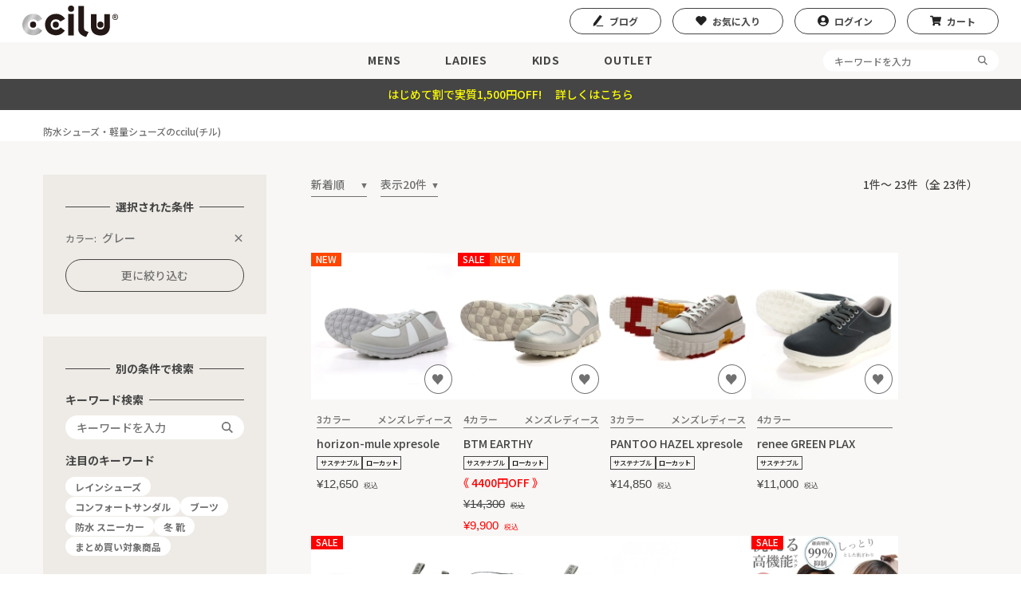

--- FILE ---
content_type: text/html; charset=UTF-8
request_url: https://www.ccilu.jp/search----2.html
body_size: 128317
content:
<!DOCTYPE HTML>
<html lang="ja">

<head>
    <meta charset="UTF-8">
    <meta name="viewport" content="width=device-width, initial-scale=1.0">
    <title>
        防水スニーカー・軽量シューズ一覧【グレー】｜ccilu(チル)公式SHOP    </title>
    <meta name="author" content="ccilu japan｜チルジャパン">
    <meta name="keywords" content="靴,シューズ,レインシューズ,ワークシューズ,コンフォートシューズ,コックシューズ,リカバリーサンダル,軽量,疲れにくい,スポーツ,アウトドア,チル,ccilu,メンズ,レディース,通販">
    <meta name="description" content="防水スニーカーや軽量シューズで人気のシューズブランド『ccilu(チル)』のグレーの商品一覧です。">
    <meta name="google-site-verification" content="jFO9lbj0ei8kRDQg7VC58x1ThYGD2bNoRECEtyyExSU" />
    <link rel="preconnect" href="https://fonts.gstatic.com">
    <link rel="stylesheet" href="https://fonts.googleapis.com/css2?family=Oswald:wght@400;700&Lato:wght@400;700&family=Noto+Sans+JP:wght@500;700&display=swap">
    <!--<link rel="stylesheet" href="https://unpkg.com/swiper/swiper-bundle.min.css">-->
    <link rel="stylesheet" type="text/css" href="/assets/css/swiper-bundle.min.css">
    <link rel="stylesheet" href="/assets/css/list.css?0.0.1">
    <link rel="shortcut icon" href="/assets/img/common/favicon.ico">
    <link rel="apple-touch-icon-precomposed" href="/assets/img/common/apple-touch-icon-precomposed.png">
    <meta name="apple-mobile-web-app-title" content="ccilu">
    <meta property="og:title" content="ccilu">
    <meta property="og:description" content="どこまでも軽くリラックス、人々を驚かせる履き心地。アウトドア・タウンユースにぴったりのccilu（チル）の通販">
    <meta property="og:url" content="https://www.ccilu.jp/">
    <meta property="og:site_name" content="ccilu">
    <meta property="og:type" content="website">
    <meta property="og:image" content="/assets/img/common/og_image.jpg">
    <meta property="og:locale" content="ja_JP">
        <meta name="google-site-verification" content="xSe7M4ydbla34dPgn-SuBP38iyY-7DQ-nu2wNciPiHI" />
    <!-- Global site tag (gtag.js) - Google Analytics -->
    <script async src="https://www.googletagmanager.com/gtag/js?id=UA-149388056-1"></script>
    <script>
        window.dataLayer = window.dataLayer || [];

        function gtag() {
            dataLayer.push(arguments);
        }
        gtag('js', new Date());
        gtag('config', 'UA-149388056-1');
            </script>
    <!-- Google Tag Manager -->
    <script>(function (w, d, s, l, i) {w[l] = w[l] || [];w[l].push({'gtm.start':
    new Date().getTime(),event: 'gtm.js'});var f = d.getElementsByTagName(s)[0],
    j = d.createElement(s),dl = l != 'dataLayer' ? '&l=' + l : '';j.async = true;j.src =
    'https://www.googletagmanager.com/gtm.js?id=' + i + dl;f.parentNode.insertBefore(j, f);
    })(window, document, 'script', 'dataLayer', 'GTM-N998K7M');
    </script>
    <!-- End Google Tag Manager -->
    <!-- Meta Pixel Code -->
    <script>
        ! function (f, b, e, v, n, t, s) {
            if (f.fbq) return;
            n = f.fbq = function () {
                n.callMethod ?
                    n.callMethod.apply(n, arguments) : n.queue.push(arguments)
            };
            if (!f._fbq) f._fbq = n;
            n.push = n;
            n.loaded = !0;
            n.version = '2.0';
            n.queue = [];
            t = b.createElement(e);
            t.async = !0;
            t.src = v;
            s = b.getElementsByTagName(e)[0];
            s.parentNode.insertBefore(t, s)
        }(window, document, 'script', 'https://connect.facebook.net/en_US/fbevents.js');
        fbq('init', '555293155913986');
        fbq('track', 'PageView');
        fbq('track', 'Search');    </script>
    <noscript><img height="1" width="1" style="display:none" src="https://www.facebook.com/tr?id=555293155913986&ev=PageView&noscript=1" /></noscript>
    <!-- End Meta Pixel Code -->
</head>

<body id="wrapper">
    <!-- Google Tag Manager (noscript) -->
    <noscript><iframe src="https://www.googletagmanager.com/ns.html?id=GTM-N998K7M" height="0" width="0" style="display:none;visibility:hidden"></iframe></noscript>
    <!-- End Google Tag Manager (noscript) -->
    <script>
        (function (d, s, id) {
            var js, fjs = d.getElementsByTagName(s)[0];
            if (d.getElementById(id)) return;
            js = d.createElement(s);
            js.id = id;
            js.src = "//connect.facebook.net/ja_JP/sdk.js#xfbml=1&version=v2.5&appId=592969907455373";
            fjs.parentNode.insertBefore(js, fjs);
        }(document, 'script', 'facebook-jssdk'));
    </script>

    <header class="header">
        <div class="pc">
            <div class="header__top">
                <h1 class="logo">
                    <a href="https://www.ccilu.jp/"><img src="/assets/img/common/logo.svg" alt="防水スニーカー・軽量シューズ一覧【グレー】｜ccilu(チル)公式SHOP"></a>
                </h1>
                <nav>
                    <!--ログインの場合-->
                    <div id="member_info_pc">
                    </div>
                    <!--ここまで-->
                    <ul>
                        <li class="blog"><a href="/blog/">ブログ</a></li>
                        <li class="favorite"><a href="/favorite.php">お気に入り</a></li>
                        <li class="login"><a href="/login.php">ログイン</a></li>
                        <li class="cart"><a href="https://www.ccilu.jp/cart/cart.php">カート</a></li>
                    </ul>
                </nav>
            </div>
            <div class="header__bottom">
                <nav>
                    <ul>
                        <li><a href="/search-3---.html">MENS</a></li>
                        <li><a href="/search-2---.html">LADIES</a></li>
                        <li><a href="/search-7---.html">KIDS</a></li>
                        <li><a href="/search-8---.html">OUTLET</a></li>
                    </ul>
                    <div class="header__search">
                        <div class="inner">
                            <form action="/search.php" method="post">
                                <input type="text" name="kw" placeholder="キーワードを入力">
                                <img src="/assets/img/common/search.svg" alt="検索" onclick="submit()">
                            </form>
                        </div>
                    </div>
                </nav>
            </div>
        </div>
        <div class="sp">
            <div class="header__top">
                <ul>
                    <li class="menu">
                        <div class="menu-btn">
                            <p>メニュー</p>
                        </div>
                        <div class="menu-content">
                            <div class="header__nav">
                                <h1 class="logo">
                                    <a href="/index.html"><img src="/assets/img/common/logo.svg" alt="防水スニーカー・軽量シューズ一覧【グレー】｜ccilu(チル)公式SHOP"></a>
                                </h1>
                                <ul class="menu01">
                                    <li class="blog"><a href="/blog/"><span>ブログ</span></a></li>
                                    <li class="favorite"><a href="/favorite.php"><span>お気に入り</span></a></li>
                                    <li class="login-sp"><a href="/login.php"><span>ログイン</span></a></li>
                                    <li class="cart-sp"><a href="/cart/cart.php"><span>カート</span></a></li>
                                </ul>
                                <ul class="menu02">
                                    <li><a href="/index.html">ホーム</a></li>
                                    <li><a href="/guide.php">お買い物ガイド</a></li>
                                    <li><a href="/blog/">スタッフブログ</a></li>
                                    <li><a href="/shitsumon.php">お問い合わせ</a></li>
                                    <li><a href="/privacy-policy.php">お個人情報保護方針</a></li>
                                    <li><a href="/low.php">特定商取引法に基づく表記</a></li>
                                </ul>
                                <ul class="sns">
                                    <li><a href="https://www.instagram.com/ccilu.japan/"><img src="/assets/img/common/instagram_sp.svg" alt="Instagram"></a></li>
                                    <li><a href="https://www.facebook.com/CciluJapan"><img src="/assets/img/common/facebook_sp.svg" alt="Facebook"></a></li>
                                    <li><a href="https://twitter.com/ccilu_japan"><img src="/assets/img/common/twitter_sp.svg" alt="twitter"></a></li>
                                </ul>
                            </div>
                        </div>
                    </li>
                    <li class="login"><a href="/login.php">
                            <p>マイページ</p>
                        </a></li>
                    <li class="logo">
                        <a href="/index.html"><img src="/assets/img/common/logo.svg"></a>
                    </li>
                    <li class="cart"><a href="/cart/cart.php">
                            <p>カート</p>
                        </a></li>
                    <li class="search">
                        <div class="search-btn">
                            <p>検索</p>
                        </div>
                        <nav class="search-content">
                            <div class="header__search">
                                <h1 class="logo">
                                    <a href="/index.html"><img src="/assets/img/common/logo.svg" alt="防水スニーカー・軽量シューズ一覧【グレー】｜ccilu(チル)公式SHOP"></a>
                                </h1>
                                <div class="keyword">
                                    <h3>どんな商品をお探しですか？</h3>
                                    <div class="inner">
                                        <form action="/search.php" method="post">
                                            <input type="text" name="kw" placeholder="キーワードを入力">
                                            <img src="/assets/img/common/search.svg" alt="検索" onclick="submit()">
                                        </form>
                                    </div>
                                    <div class="attention">
                                        <h4 class="hl--sb--sm">注目のキーワード</h4>
                                        <ul>
                                                                                        <li><a href="https://www.ccilu.jp/search.php?kw=レインシューズ">
                                                    レインシューズ                                                </a></li>
                                                                                        <li><a href="https://www.ccilu.jp/search.php?kw=コンフォートサンダル">
                                                    コンフォートサンダル                                                </a></li>
                                                                                        <li><a href="https://www.ccilu.jp/search.php?kw=ブーツ">
                                                    ブーツ                                                </a></li>
                                                                                        <li><a href="https://www.ccilu.jp/search.php?kw=防水 スニーカー">
                                                    防水 スニーカー                                                </a></li>
                                                                                        <li><a href="https://www.ccilu.jp/search.php?kw=冬 靴">
                                                    冬 靴                                                </a></li>
                                                                                        <li><a href="https://www.ccilu.jp/search.php?kw=まとめ買い対象商品">
                                                    まとめ買い対象商品                                                </a></li>
                                                                                    </ul>
                                    </div>
                                </div>
                                <div class="kind link">
                                    <div class="link-btn">カテゴリーで選ぶ<span></span></div>
                                    <div class="link-content">
                                        <ul>
                                            <li><a href="/search-3---.html">MENS</a></li>
                                            <li><a href="/search-2---.html">LADIES</a></li>
                                            <li><a href="/search-7---.html">KIDS</a></li>
                                            <li><a href="/search-102---.html">WEAR</a></li>
                                            <li><a href="/search-8---.html">OUTLET</a></li>
                                            <li><a href="/search-46---.html">新着</a></li>
                                            <li><a href="/search-96---.html">セール</a></li>
                                            <li><a href="/search-48---.html">サステナブル</a></li>
                                        </ul>
                                    </div>
                                </div>
                                <div class="scene link">
                                    <div class="link-btn">シーンで選ぶ<span></span></div>
                                    <div class="link-content">
                                        <ul>
                                            <li><a href="/search-12-41--.html">雨</a></li>
                                            <li><a href="/search-12-40--.html">アウトドア</a></li>
                                            <li><a href="/search-12-42--.html">仕事</a></li>
                                            <li><a href="/search-12-117--.html">旅行</a></li>
                                            <li><a href="/search-12-43--.html">ウォーキング</a></li>
                                            <li><a href="/search-12-118--.html">釣り</a></li>
                                            <li><a href="/search-12-119--.html">タウン</a></li>
                                            <li><a href="/search-12-44--.html">ウォーターサイド</a></li>
                                        </ul>
                                    </div>
                                </div>
                                <div class="scene link">
                                    <div class="link-btn">機能で選ぶ<span></span></div>
                                    <div class="link-content">
                                        <ul>
                                            <li><a href="/search-89-90--.html">200g以下の超軽量</a></li>
                                            <li><a href="/search-89-91--.html">高機能ソール</a></li>
                                            <li><a href="/search-89-92--.html">防水・撥水</a></li>
                                        </ul>
                                    </div>
                                </div>
                            </div>
                        </nav>
                    </li>
                </ul>
            </div>
            <!--ログインの場合-->
            <div id="member_info_sp">
            </div>
        </div>
        <div class="header__banner" style="background-color: #454545;">
            <a href='https://www.ccilu.jp/search-197---.html' style='color:#ffff00;'>はじめて割で実質1,500円OFF! 　詳しくはこちら</a>        </div>
    </header>
<main>
    <section class="under">
        <div class="container">
            <div class="breadcrumb">
                <ul>
                    <li><a href="/index.html">防水シューズ・軽量シューズのccilu(チル)</a></li>
                                    </ul>
            </div>
        </div>
    </section>
    
    
    <section class="list content bg">
        <div class="container">
            <div class="side-bar">
                <div class="choice">
                    <div class="current">
                        <h2 class="hl--sb--lg">選択された条件</h2>
                        <ul>
                            <a href='./search----.html'><li><span>カラー:</span>グレー</li></a>                        </ul>
                    </div>
                    <div class="narrowing">
                        <p class="btn js-menu"><a><span class="b">更に絞り込む</span><span class="c">閉じる</span></a></p>
                        <div class="contents">
                                                        <div class="color link">
                                <h3 class="hl--sb--md">カラーで絞り込む</h3>
                                <ul>
                                                                        <li><a href="/search----1.html">
                                            ブラック                                        </a></li>
                                                                        <li><a href="/search----2.html">
                                            グレー                                        </a></li>
                                                                        <li><a href="/search----3.html">
                                            ホワイト                                        </a></li>
                                                                        <li><a href="/search----4.html">
                                            ブラウン                                        </a></li>
                                                                        <li><a href="/search----5.html">
                                            ベージュ                                        </a></li>
                                                                        <li><a href="/search----6.html">
                                            カーキ                                        </a></li>
                                                                        <li><a href="/search----7.html">
                                            ピンク                                        </a></li>
                                                                        <li><a href="/search----8.html">
                                            ワインレッド                                        </a></li>
                                                                        <li><a href="/search----9.html">
                                            レッド                                        </a></li>
                                                                        <li><a href="/search----10.html">
                                            オレンジ                                        </a></li>
                                                                        <li><a href="/search----11.html">
                                            イエロー                                        </a></li>
                                                                        <li><a href="/search----12.html">
                                            グリーン                                        </a></li>
                                                                        <li><a href="/search----13.html">
                                            ブルー                                        </a></li>
                                                                        <li><a href="/search----14.html">
                                            ネイビー                                        </a></li>
                                                                        <li><a href="/search----15.html">
                                            パープル                                        </a></li>
                                                                        <li><a href="/search----16.html">
                                            ゴールド                                        </a></li>
                                                                        <li><a href="/search----17.html">
                                            シルバー                                        </a></li>
                                                                        <li><a href="/search----18.html">
                                            マルチ                                        </a></li>
                                                                        <li><a href="/search----19.html">
                                            BS                                        </a></li>
                                                                        <li><a href="/search----20.html">
                                            PC                                        </a></li>
                                                                    </ul>
                            </div>
                        </div>
                    </div>
                </div>
                <div class="search">
                    <h3 class="hl--sb--lg">別の条件で検索</h3>
                    <div class="keyword">
                        <h3 class="hl--sb--md">キーワード検索</h3>
                        <form action="/search.php" method="post">
                            <div class="inner">
                                <input type="text" name="kw" placeholder="キーワードを入力">
                                <img src="/assets/img/common/search.svg" alt="検索" onclick="submit()">
                        </form>
                    </div>
                    <div class="attention">
                        <h4 class="hl--sb--sm">注目のキーワード</h4>
                        <ul>
                                                        <li><a href="https://www.ccilu.jp/search.php?kw=レインシューズ">
                                    レインシューズ                                </a></li>
                                                        <li><a href="https://www.ccilu.jp/search.php?kw=コンフォートサンダル">
                                    コンフォートサンダル                                </a></li>
                                                        <li><a href="https://www.ccilu.jp/search.php?kw=ブーツ">
                                    ブーツ                                </a></li>
                                                        <li><a href="https://www.ccilu.jp/search.php?kw=防水 スニーカー">
                                    防水 スニーカー                                </a></li>
                                                        <li><a href="https://www.ccilu.jp/search.php?kw=冬 靴">
                                    冬 靴                                </a></li>
                                                        <li><a href="https://www.ccilu.jp/search.php?kw=まとめ買い対象商品">
                                    まとめ買い対象商品                                </a></li>
                                                    </ul>
                    </div>
                </div>
                <div class="kind link">
                    <h3 class="hl--sb--md">カテゴリー</h3>
                    <ul>
                        <li><a href="/search-3---.html">MENS</a></li>
                        <li><a href="/search-2---.html">LADIES</a></li>
                        <li><a href="/search-7---.html">KIDS</a></li>
                        <li><a href="/search-102---.html">WEAR</a></li>
                        <li><a href="/search-8---.html">OUTLET</a></li>
                        <li><a href="/search-46---.html">新着</a></li>
                        <li><a href="/search-96---.html">セール</a></li>
                        <li><a href="/search-48---.html">サステナブル</a></li>
                        <li><a href="/search-197---.html">ブロックスニーカー</a></li>
                    </ul>
                </div>
                <div class="scene link">
                    <h3 class="hl--sb--md">シーン</h3>
                    <ul>
                                                <li><a href="/search-12-43--.html">
                                ウォーキング                            </a></li>
                                                <li><a href="/search-12-40--.html">
                                アウトドア                            </a></li>
                                                <li><a href="/search-12-41--.html">
                                雨・雪                            </a></li>
                                                <li><a href="/search-12-44--.html">
                                ウォーターサイド                            </a></li>
                                                <li><a href="/search-12-42--.html">
                                ワークシーン                            </a></li>
                                                <li><a href="/search-12-117--.html">
                                旅行                            </a></li>
                                                <li><a href="/search-12-118--.html">
                                釣り                            </a></li>
                                                <li><a href="/search-12-119--.html">
                                タウン                            </a></li>
                                                <li><a href="/search-12-122--.html">
                                秋・冬                            </a></li>
                                                <li><a href="/search-12-1--.html">
                                リカバリーサンダル                            </a></li>
                                                <li><a href="/search-12-0--.html">
                                備えておきたい靴                            </a></li>
                                                <li><a href="/search-12-144--.html">
                                event archive                            </a></li>
                                                <li><a href="/search-12-146--.html">
                                【早い者勝ち】22.0cm限定スペシャルプライス                            </a></li>
                                            </ul>
                </div>
                <div class="scene link">
                    <h3 class="hl--sb--md">機能</h3>
                    <ul>
                                                <li><a href="/search-89-90--.html">
                                200g以下の超軽量シューズ                            </a></li>
                                                <li><a href="/search-89-91--.html">
                                高機能ソール Horizonシリーズ                            </a></li>
                                                <li><a href="/search-89-92--.html">
                                防水・撥水                            </a></li>
                                                <li><a href="/search-89-120--.html">
                                チルッポン                            </a></li>
                                                <li><a href="/search-89-132--.html">
                                歩きやすい靴                            </a></li>
                                                <li><a href="/search-89-142--.html">
                                足のトラブル別シューズ                            </a></li>
                                            </ul>
                </div>
            </div>
        </div>
        <div class="main-area">
            
            <div class="sort">
                <div class="select">
                    <div>
                        <select name="new_order" id="new_order" onchange="change_order();">
                            <option value="new" >新着順</option>
                            <option value="price_low" >価格安い</option>
                            <option value="price_high" >価格高い</option>
                        </select>
                    </div>
                    <div>
                        <select name="new_limit" id="new_limit" onchange="change_limit();">
                            <option value="20" >表示20件</option>
                            <option value="30" >表示30件</option>
                            <option value="40" >表示40件</option>
                        </select>
                    </div>
                </div>
                <div class="num">
                    <p>
                        1件～
                        23件<br class="sp">（全
                        23件）
                    </p>
                </div>
            </div>
            <div class="result">
                <ul class="content">
                                        <li class="item">
                        <a href="/products/mule-xp/index.html">
                            <div class="img">
                                <img src="./products/mule-xp/images/val-s1_868a54c6cd5e16_GY-WH.jpg" alt="">
                                <ul class="status">
                                    <li style='background-color:#ff4500'>NEW</li>                                </ul>
                                                                <object class="non-member">
                                    <input type="radio" id="modal__open" class="modal__open" name="modal__trigger" />
                                    <label for="modal__open">
                                        <div class="favourites"><a>♥</a></div>
                                    </label>
                                    <input type="radio" id="modal__close" class="modal__close" name="modal__trigger" />
                                    <div class="modal">
                                        <div class="content-wrap">
                                            <label for="modal__close" class="close"><span>×</span></label>
                                            <div class="modal__content">
                                                <div class="submit">
                                                    <p class="mb--sm">商品のお気に入り登録は、会員登録後のサービスとなります。</p>
                                                    <p class="btn"><a href="/member_registration.php">会員登録する</a></p>
                                                </div>
                                                <p class="mb--sm">すでに会員登録している方はこちらからログインしてください。</p>
                                                <p class="btn"><a href="/login.php">ログインする</a></p>
                                            </div>
                                        </div>
                                        <label for="modal__close">
                                            <div class="modal__background"></div>
                                        </label>
                                    </div>
                                </object>
                                                            </div>
                            <div class="txt">
                                <div class="meta">
                                    <p class="color">
                                        3カラー
                                    </p>
                                    <ul class="status01">
                                        <li>メンズ</li><li>レディース</li>                                    </ul>
                                </div>
                                <p class="name">
                                    horizon-mule  xpresole                                </p>
                                <ul class="status">
                                    <li style='color:#212121'>サステナブル</li><li style='color:#000'>ローカット</li>                                </ul>
                                <div class="price-wrap">
                                                                        <p class="price">
                                        &yen;12,650<span>税込</span>
                                    </p>
                                                                    </div>
                            </div>
                        </a>
                    </li>
                                        <li class="item">
                        <a href="/products/btm-earthy/index.html">
                            <div class="img">
                                <img src="./products/btm-earthy/images/val-s1_46760c5cf49c75_sv.jpg" alt="">
                                <ul class="status">
                                    <li style='background-color:#ff0000'>SALE</li><li style='background-color:#ff4500'>NEW</li>                                </ul>
                                                                <object class="non-member">
                                    <input type="radio" id="modal__open" class="modal__open" name="modal__trigger" />
                                    <label for="modal__open">
                                        <div class="favourites"><a>♥</a></div>
                                    </label>
                                    <input type="radio" id="modal__close" class="modal__close" name="modal__trigger" />
                                    <div class="modal">
                                        <div class="content-wrap">
                                            <label for="modal__close" class="close"><span>×</span></label>
                                            <div class="modal__content">
                                                <div class="submit">
                                                    <p class="mb--sm">商品のお気に入り登録は、会員登録後のサービスとなります。</p>
                                                    <p class="btn"><a href="/member_registration.php">会員登録する</a></p>
                                                </div>
                                                <p class="mb--sm">すでに会員登録している方はこちらからログインしてください。</p>
                                                <p class="btn"><a href="/login.php">ログインする</a></p>
                                            </div>
                                        </div>
                                        <label for="modal__close">
                                            <div class="modal__background"></div>
                                        </label>
                                    </div>
                                </object>
                                                            </div>
                            <div class="txt">
                                <div class="meta">
                                    <p class="color">
                                        4カラー
                                    </p>
                                    <ul class="status01">
                                        <li>メンズ</li><li>レディース</li>                                    </ul>
                                </div>
                                <p class="name">
                                    BTM EARTHY                                </p>
                                <ul class="status">
                                    <li style='color:#212121'>サステナブル</li><li style='color:#000'>ローカット</li>                                </ul>
                                <div class="price-wrap">
                                                                        <p class="off">《
                                        4400円OFF                                        》
                                    </p>
                                    <p class="price">
                                        <strike>
                                            &yen;14,300<span>税込</span>
                                        </strike>
                                    </p>
                                    <div class="sale">
                                        <p class="price">
                                            &yen;9,900<span>税込</span>
                                        </p>
                                    </div>
                                                                    </div>
                            </div>
                        </a>
                    </li>
                                        <li class="item">
                        <a href="/products/pantoo-hazel-xp/index.html">
                            <div class="img">
                                <img src="./products/pantoo-hazel-xp/images/val-s1_866e00094aa760_S-GY.jpg" alt="">
                                <ul class="status">
                                                                    </ul>
                                                                <object class="non-member">
                                    <input type="radio" id="modal__open" class="modal__open" name="modal__trigger" />
                                    <label for="modal__open">
                                        <div class="favourites"><a>♥</a></div>
                                    </label>
                                    <input type="radio" id="modal__close" class="modal__close" name="modal__trigger" />
                                    <div class="modal">
                                        <div class="content-wrap">
                                            <label for="modal__close" class="close"><span>×</span></label>
                                            <div class="modal__content">
                                                <div class="submit">
                                                    <p class="mb--sm">商品のお気に入り登録は、会員登録後のサービスとなります。</p>
                                                    <p class="btn"><a href="/member_registration.php">会員登録する</a></p>
                                                </div>
                                                <p class="mb--sm">すでに会員登録している方はこちらからログインしてください。</p>
                                                <p class="btn"><a href="/login.php">ログインする</a></p>
                                            </div>
                                        </div>
                                        <label for="modal__close">
                                            <div class="modal__background"></div>
                                        </label>
                                    </div>
                                </object>
                                                            </div>
                            <div class="txt">
                                <div class="meta">
                                    <p class="color">
                                        3カラー
                                    </p>
                                    <ul class="status01">
                                        <li>メンズ</li><li>レディース</li>                                    </ul>
                                </div>
                                <p class="name">
                                    PANTOO HAZEL xpresole                                </p>
                                <ul class="status">
                                    <li style='color:#212121'>サステナブル</li><li style='color:#000'>ローカット</li>                                </ul>
                                <div class="price-wrap">
                                                                        <p class="price">
                                        &yen;14,850<span>税込</span>
                                    </p>
                                                                    </div>
                            </div>
                        </a>
                    </li>
                                        <li class="item">
                        <a href="/products/renee/index.html">
                            <div class="img">
                                <img src="./products/renee/images/val-s1_36267d20570540_GY-WH.jpg" alt="">
                                <ul class="status">
                                                                    </ul>
                                                                <object class="non-member">
                                    <input type="radio" id="modal__open" class="modal__open" name="modal__trigger" />
                                    <label for="modal__open">
                                        <div class="favourites"><a>♥</a></div>
                                    </label>
                                    <input type="radio" id="modal__close" class="modal__close" name="modal__trigger" />
                                    <div class="modal">
                                        <div class="content-wrap">
                                            <label for="modal__close" class="close"><span>×</span></label>
                                            <div class="modal__content">
                                                <div class="submit">
                                                    <p class="mb--sm">商品のお気に入り登録は、会員登録後のサービスとなります。</p>
                                                    <p class="btn"><a href="/member_registration.php">会員登録する</a></p>
                                                </div>
                                                <p class="mb--sm">すでに会員登録している方はこちらからログインしてください。</p>
                                                <p class="btn"><a href="/login.php">ログインする</a></p>
                                            </div>
                                        </div>
                                        <label for="modal__close">
                                            <div class="modal__background"></div>
                                        </label>
                                    </div>
                                </object>
                                                            </div>
                            <div class="txt">
                                <div class="meta">
                                    <p class="color">
                                        4カラー
                                    </p>
                                    <ul class="status01">
                                                                            </ul>
                                </div>
                                <p class="name">
                                    renee GREEN PLAX                                </p>
                                <ul class="status">
                                    <li style='color:#212121'>サステナブル</li>                                </ul>
                                <div class="price-wrap">
                                                                        <p class="price">
                                        &yen;11,000<span>税込</span>
                                    </p>
                                                                    </div>
                            </div>
                        </a>
                    </li>
                                        <li class="item">
                        <a href="/products/amazon-ace-cp1/index.html">
                            <div class="img">
                                <img src="./products/amazon-ace-cp1/images/val-s1_3639c26680c756_GY-GY.jpg" alt="">
                                <ul class="status">
                                    <li style='background-color:#ff0000'>SALE</li>                                </ul>
                                                                <object class="non-member">
                                    <input type="radio" id="modal__open" class="modal__open" name="modal__trigger" />
                                    <label for="modal__open">
                                        <div class="favourites"><a>♥</a></div>
                                    </label>
                                    <input type="radio" id="modal__close" class="modal__close" name="modal__trigger" />
                                    <div class="modal">
                                        <div class="content-wrap">
                                            <label for="modal__close" class="close"><span>×</span></label>
                                            <div class="modal__content">
                                                <div class="submit">
                                                    <p class="mb--sm">商品のお気に入り登録は、会員登録後のサービスとなります。</p>
                                                    <p class="btn"><a href="/member_registration.php">会員登録する</a></p>
                                                </div>
                                                <p class="mb--sm">すでに会員登録している方はこちらからログインしてください。</p>
                                                <p class="btn"><a href="/login.php">ログインする</a></p>
                                            </div>
                                        </div>
                                        <label for="modal__close">
                                            <div class="modal__background"></div>
                                        </label>
                                    </div>
                                </object>
                                                            </div>
                            <div class="txt">
                                <div class="meta">
                                    <p class="color">
                                        2カラー
                                    </p>
                                    <ul class="status01">
                                        <li>メンズ</li><li>レディース</li>                                    </ul>
                                </div>
                                <p class="name">
                                    【22.0cm】amazon-ace                                </p>
                                <ul class="status">
                                                                    </ul>
                                <div class="price-wrap">
                                                                        <p class="off">《
                                        1000円均一                                        》
                                    </p>
                                    <p class="price">
                                        <strike>
                                            &yen;1,500<span>税込</span>
                                        </strike>
                                    </p>
                                    <div class="sale">
                                        <p class="price">
                                            &yen;1,000<span>税込</span>
                                        </p>
                                    </div>
                                                                    </div>
                            </div>
                        </a>
                    </li>
                                        <li class="item">
                        <a href="/products/amazon-ace/index.html">
                            <div class="img">
                                <img src="./products/amazon-ace/images/val-s1_662c84ab7833b7_BK-GY.jpg" alt="">
                                <ul class="status">
                                                                    </ul>
                                                                <object class="non-member">
                                    <input type="radio" id="modal__open" class="modal__open" name="modal__trigger" />
                                    <label for="modal__open">
                                        <div class="favourites"><a>♥</a></div>
                                    </label>
                                    <input type="radio" id="modal__close" class="modal__close" name="modal__trigger" />
                                    <div class="modal">
                                        <div class="content-wrap">
                                            <label for="modal__close" class="close"><span>×</span></label>
                                            <div class="modal__content">
                                                <div class="submit">
                                                    <p class="mb--sm">商品のお気に入り登録は、会員登録後のサービスとなります。</p>
                                                    <p class="btn"><a href="/member_registration.php">会員登録する</a></p>
                                                </div>
                                                <p class="mb--sm">すでに会員登録している方はこちらからログインしてください。</p>
                                                <p class="btn"><a href="/login.php">ログインする</a></p>
                                            </div>
                                        </div>
                                        <label for="modal__close">
                                            <div class="modal__background"></div>
                                        </label>
                                    </div>
                                </object>
                                                            </div>
                            <div class="txt">
                                <div class="meta">
                                    <p class="color">
                                        3カラー
                                    </p>
                                    <ul class="status01">
                                        <li>メンズ</li><li>レディース</li>                                    </ul>
                                </div>
                                <p class="name">
                                    amazon-ace                                </p>
                                <ul class="status">
                                    <li style='color:#000'>チルッポン</li>                                </ul>
                                <div class="price-wrap">
                                                                        <p class="price">
                                        &yen;5,500<span>税込</span>
                                    </p>
                                                                    </div>
                            </div>
                        </a>
                    </li>
                                        <li class="item">
                        <a href="/products/summer-nude/index.html">
                            <div class="img">
                                <img src="./products/summer-nude/images/val-s1_86267d2056a324_GY-OR.jpg" alt="">
                                <ul class="status">
                                                                    </ul>
                                                                <object class="non-member">
                                    <input type="radio" id="modal__open" class="modal__open" name="modal__trigger" />
                                    <label for="modal__open">
                                        <div class="favourites"><a>♥</a></div>
                                    </label>
                                    <input type="radio" id="modal__close" class="modal__close" name="modal__trigger" />
                                    <div class="modal">
                                        <div class="content-wrap">
                                            <label for="modal__close" class="close"><span>×</span></label>
                                            <div class="modal__content">
                                                <div class="submit">
                                                    <p class="mb--sm">商品のお気に入り登録は、会員登録後のサービスとなります。</p>
                                                    <p class="btn"><a href="/member_registration.php">会員登録する</a></p>
                                                </div>
                                                <p class="mb--sm">すでに会員登録している方はこちらからログインしてください。</p>
                                                <p class="btn"><a href="/login.php">ログインする</a></p>
                                            </div>
                                        </div>
                                        <label for="modal__close">
                                            <div class="modal__background"></div>
                                        </label>
                                    </div>
                                </object>
                                                            </div>
                            <div class="txt">
                                <div class="meta">
                                    <p class="color">
                                        7カラー
                                    </p>
                                    <ul class="status01">
                                        <li>メンズ</li><li>レディース</li><li>まとめ買い対象商品</li>                                    </ul>
                                </div>
                                <p class="name">
                                    summer-nude                                </p>
                                <ul class="status">
                                    <li style='color:#000'>チルッポン</li>                                </ul>
                                <div class="price-wrap">
                                                                        <p class="price">
                                        &yen;4,400<span>税込</span>
                                    </p>
                                                                    </div>
                            </div>
                        </a>
                    </li>
                                        <li class="item">
                        <a href="/products/ccilu-mask/index.html">
                            <div class="img">
                                <img src="./products/ccilu-mask/images/main-s2_1622a25f391913_main.jpg" alt="">
                                <ul class="status">
                                    <li style='background-color:#ff0000'>SALE</li>                                </ul>
                                                                <object class="non-member">
                                    <input type="radio" id="modal__open" class="modal__open" name="modal__trigger" />
                                    <label for="modal__open">
                                        <div class="favourites"><a>♥</a></div>
                                    </label>
                                    <input type="radio" id="modal__close" class="modal__close" name="modal__trigger" />
                                    <div class="modal">
                                        <div class="content-wrap">
                                            <label for="modal__close" class="close"><span>×</span></label>
                                            <div class="modal__content">
                                                <div class="submit">
                                                    <p class="mb--sm">商品のお気に入り登録は、会員登録後のサービスとなります。</p>
                                                    <p class="btn"><a href="/member_registration.php">会員登録する</a></p>
                                                </div>
                                                <p class="mb--sm">すでに会員登録している方はこちらからログインしてください。</p>
                                                <p class="btn"><a href="/login.php">ログインする</a></p>
                                            </div>
                                        </div>
                                        <label for="modal__close">
                                            <div class="modal__background"></div>
                                        </label>
                                    </div>
                                </object>
                                                            </div>
                            <div class="txt">
                                <div class="meta">
                                    <p class="color">
                                        3カラー
                                    </p>
                                    <ul class="status01">
                                        <li>メンズ</li><li>レディース</li>                                    </ul>
                                </div>
                                <p class="name">
                                    洗えるマスク 抗ウイルス 銀イオン 防臭  大人用                                </p>
                                <ul class="status">
                                                                    </ul>
                                <div class="price-wrap">
                                                                        <p class="off">《
                                        290円OFF                                        》
                                    </p>
                                    <p class="price">
                                        <strike>
                                            &yen;990<span>税込</span>
                                        </strike>
                                    </p>
                                    <div class="sale">
                                        <p class="price">
                                            &yen;700<span>税込</span>
                                        </p>
                                    </div>
                                                                    </div>
                            </div>
                        </a>
                    </li>
                                        <li class="item">
                        <a href="/products/intution-jp-cp2/index.html">
                            <div class="img">
                                <img src="./products/intution-jp-cp2/images/val-s1_867e37e3e5822e_RD-BK.jpg" alt="">
                                <ul class="status">
                                    <li style='background-color:#ff0000'>SALE</li>                                </ul>
                                                                <object class="non-member">
                                    <input type="radio" id="modal__open" class="modal__open" name="modal__trigger" />
                                    <label for="modal__open">
                                        <div class="favourites"><a>♥</a></div>
                                    </label>
                                    <input type="radio" id="modal__close" class="modal__close" name="modal__trigger" />
                                    <div class="modal">
                                        <div class="content-wrap">
                                            <label for="modal__close" class="close"><span>×</span></label>
                                            <div class="modal__content">
                                                <div class="submit">
                                                    <p class="mb--sm">商品のお気に入り登録は、会員登録後のサービスとなります。</p>
                                                    <p class="btn"><a href="/member_registration.php">会員登録する</a></p>
                                                </div>
                                                <p class="mb--sm">すでに会員登録している方はこちらからログインしてください。</p>
                                                <p class="btn"><a href="/login.php">ログインする</a></p>
                                            </div>
                                        </div>
                                        <label for="modal__close">
                                            <div class="modal__background"></div>
                                        </label>
                                    </div>
                                </object>
                                                            </div>
                            <div class="txt">
                                <div class="meta">
                                    <p class="color">
                                        6カラー
                                    </p>
                                    <ul class="status01">
                                        <li>キッズ</li>                                    </ul>
                                </div>
                                <p class="name">
                                    【22.0cm】intuition-jp                                </p>
                                <ul class="status">
                                    <li style='color:#000'>チルッポン</li>                                </ul>
                                <div class="price-wrap">
                                                                        <p class="off">《
                                        1000円均一                                        》
                                    </p>
                                    <p class="price">
                                        <strike>
                                            &yen;1,500<span>税込</span>
                                        </strike>
                                    </p>
                                    <div class="sale">
                                        <p class="price">
                                            &yen;1,000<span>税込</span>
                                        </p>
                                    </div>
                                                                    </div>
                            </div>
                        </a>
                    </li>
                                        <li class="item">
                        <a href="/products/intution-jp/index.html">
                            <div class="img">
                                <img src="./products/intution-jp/images/val-s1_962c7c7eddd715_BK-BAT.jpg" alt="">
                                <ul class="status">
                                                                    </ul>
                                                                <object class="non-member">
                                    <input type="radio" id="modal__open" class="modal__open" name="modal__trigger" />
                                    <label for="modal__open">
                                        <div class="favourites"><a>♥</a></div>
                                    </label>
                                    <input type="radio" id="modal__close" class="modal__close" name="modal__trigger" />
                                    <div class="modal">
                                        <div class="content-wrap">
                                            <label for="modal__close" class="close"><span>×</span></label>
                                            <div class="modal__content">
                                                <div class="submit">
                                                    <p class="mb--sm">商品のお気に入り登録は、会員登録後のサービスとなります。</p>
                                                    <p class="btn"><a href="/member_registration.php">会員登録する</a></p>
                                                </div>
                                                <p class="mb--sm">すでに会員登録している方はこちらからログインしてください。</p>
                                                <p class="btn"><a href="/login.php">ログインする</a></p>
                                            </div>
                                        </div>
                                        <label for="modal__close">
                                            <div class="modal__background"></div>
                                        </label>
                                    </div>
                                </object>
                                                            </div>
                            <div class="txt">
                                <div class="meta">
                                    <p class="color">
                                        6カラー
                                    </p>
                                    <ul class="status01">
                                                                            </ul>
                                </div>
                                <p class="name">
                                    intuition-jp                                </p>
                                <ul class="status">
                                                                    </ul>
                                <div class="price-wrap">
                                                                        <p class="price">
                                        &yen;8,250<span>税込</span>
                                    </p>
                                                                    </div>
                            </div>
                        </a>
                    </li>
                                        <li class="item">
                        <a href="/products/cody/index.html">
                            <div class="img">
                                <img src="./products/cody/images/val-s1_6622a25f39626d_LGY.jpg" alt="">
                                <ul class="status">
                                                                    </ul>
                                                                <object class="non-member">
                                    <input type="radio" id="modal__open" class="modal__open" name="modal__trigger" />
                                    <label for="modal__open">
                                        <div class="favourites"><a>♥</a></div>
                                    </label>
                                    <input type="radio" id="modal__close" class="modal__close" name="modal__trigger" />
                                    <div class="modal">
                                        <div class="content-wrap">
                                            <label for="modal__close" class="close"><span>×</span></label>
                                            <div class="modal__content">
                                                <div class="submit">
                                                    <p class="mb--sm">商品のお気に入り登録は、会員登録後のサービスとなります。</p>
                                                    <p class="btn"><a href="/member_registration.php">会員登録する</a></p>
                                                </div>
                                                <p class="mb--sm">すでに会員登録している方はこちらからログインしてください。</p>
                                                <p class="btn"><a href="/login.php">ログインする</a></p>
                                            </div>
                                        </div>
                                        <label for="modal__close">
                                            <div class="modal__background"></div>
                                        </label>
                                    </div>
                                </object>
                                                            </div>
                            <div class="txt">
                                <div class="meta">
                                    <p class="color">
                                        5カラー
                                    </p>
                                    <ul class="status01">
                                                                            </ul>
                                </div>
                                <p class="name">
                                    cody xpresole                                </p>
                                <ul class="status">
                                                                    </ul>
                                <div class="price-wrap">
                                                                        <p class="price">
                                        &yen;8,800<span>税込</span>
                                    </p>
                                                                    </div>
                            </div>
                        </a>
                    </li>
                                        <li class="item">
                        <a href="/products/amazon-socks/index.html">
                            <div class="img">
                                <img src="./products/amazon-socks/images/val-s1_4622a25f38a46e_GY.jpg" alt="">
                                <ul class="status">
                                    <li style='background-color:#ff0000'>SALE</li>                                </ul>
                                                                <object class="non-member">
                                    <input type="radio" id="modal__open" class="modal__open" name="modal__trigger" />
                                    <label for="modal__open">
                                        <div class="favourites"><a>♥</a></div>
                                    </label>
                                    <input type="radio" id="modal__close" class="modal__close" name="modal__trigger" />
                                    <div class="modal">
                                        <div class="content-wrap">
                                            <label for="modal__close" class="close"><span>×</span></label>
                                            <div class="modal__content">
                                                <div class="submit">
                                                    <p class="mb--sm">商品のお気に入り登録は、会員登録後のサービスとなります。</p>
                                                    <p class="btn"><a href="/member_registration.php">会員登録する</a></p>
                                                </div>
                                                <p class="mb--sm">すでに会員登録している方はこちらからログインしてください。</p>
                                                <p class="btn"><a href="/login.php">ログインする</a></p>
                                            </div>
                                        </div>
                                        <label for="modal__close">
                                            <div class="modal__background"></div>
                                        </label>
                                    </div>
                                </object>
                                                            </div>
                            <div class="txt">
                                <div class="meta">
                                    <p class="color">
                                        6カラー
                                    </p>
                                    <ul class="status01">
                                        <li>メンズ</li><li>レディース</li><li>まとめ買い対象商品</li>                                    </ul>
                                </div>
                                <p class="name">
                                    amazon-socks                                </p>
                                <ul class="status">
                                                                    </ul>
                                <div class="price-wrap">
                                                                        <p class="off">《
                                        2000円均一                                        》
                                    </p>
                                    <p class="price">
                                        <strike>
                                            &yen;2,090<span>税込</span>
                                        </strike>
                                    </p>
                                    <div class="sale">
                                        <p class="price">
                                            &yen;2,000<span>税込</span>
                                        </p>
                                    </div>
                                                                    </div>
                            </div>
                        </a>
                    </li>
                                        <li class="item">
                        <a href="/products/C4211201/index.html">
                            <div class="img">
                                <img src="./products/C4211201/images/val-s1_167f5f5a92154c_GY.jpg" alt="">
                                <ul class="status">
                                    <li style='background-color:#ff0000'>SALE</li><li style='background-color:#ff4500'>NEW</li>                                </ul>
                                                                <object class="non-member">
                                    <input type="radio" id="modal__open" class="modal__open" name="modal__trigger" />
                                    <label for="modal__open">
                                        <div class="favourites"><a>♥</a></div>
                                    </label>
                                    <input type="radio" id="modal__close" class="modal__close" name="modal__trigger" />
                                    <div class="modal">
                                        <div class="content-wrap">
                                            <label for="modal__close" class="close"><span>×</span></label>
                                            <div class="modal__content">
                                                <div class="submit">
                                                    <p class="mb--sm">商品のお気に入り登録は、会員登録後のサービスとなります。</p>
                                                    <p class="btn"><a href="/member_registration.php">会員登録する</a></p>
                                                </div>
                                                <p class="mb--sm">すでに会員登録している方はこちらからログインしてください。</p>
                                                <p class="btn"><a href="/login.php">ログインする</a></p>
                                            </div>
                                        </div>
                                        <label for="modal__close">
                                            <div class="modal__background"></div>
                                        </label>
                                    </div>
                                </object>
                                                            </div>
                            <div class="txt">
                                <div class="meta">
                                    <p class="color">
                                        2カラー
                                    </p>
                                    <ul class="status01">
                                        <li>メンズ</li><li>レディース</li>                                    </ul>
                                </div>
                                <p class="name">
                                    SHORTS                                </p>
                                <ul class="status">
                                                                    </ul>
                                <div class="price-wrap">
                                                                        <p class="off">《
                                        40％OFF                                        》
                                    </p>
                                    <p class="price">
                                        <strike>
                                            &yen;6,600<span>税込</span>
                                        </strike>
                                    </p>
                                    <div class="sale">
                                        <p class="price">
                                            &yen;3,960<span>税込</span>
                                        </p>
                                    </div>
                                                                    </div>
                            </div>
                        </a>
                    </li>
                                        <li class="item">
                        <a href="/products/mk026/index.html">
                            <div class="img">
                                <img src="./products/mk026/images/val-s1_3622a25f3a022f_GRY.jpg" alt="">
                                <ul class="status">
                                    <li style='background-color:#ff0000'>SALE</li>                                </ul>
                                                                <object class="non-member">
                                    <input type="radio" id="modal__open" class="modal__open" name="modal__trigger" />
                                    <label for="modal__open">
                                        <div class="favourites"><a>♥</a></div>
                                    </label>
                                    <input type="radio" id="modal__close" class="modal__close" name="modal__trigger" />
                                    <div class="modal">
                                        <div class="content-wrap">
                                            <label for="modal__close" class="close"><span>×</span></label>
                                            <div class="modal__content">
                                                <div class="submit">
                                                    <p class="mb--sm">商品のお気に入り登録は、会員登録後のサービスとなります。</p>
                                                    <p class="btn"><a href="/member_registration.php">会員登録する</a></p>
                                                </div>
                                                <p class="mb--sm">すでに会員登録している方はこちらからログインしてください。</p>
                                                <p class="btn"><a href="/login.php">ログインする</a></p>
                                            </div>
                                        </div>
                                        <label for="modal__close">
                                            <div class="modal__background"></div>
                                        </label>
                                    </div>
                                </object>
                                                            </div>
                            <div class="txt">
                                <div class="meta">
                                    <p class="color">
                                        2カラー
                                    </p>
                                    <ul class="status01">
                                        <li>レディース</li>                                    </ul>
                                </div>
                                <p class="name">
                                    吸汗速乾 UVCUT 指穴付き パーカー                                </p>
                                <ul class="status">
                                                                    </ul>
                                <div class="price-wrap">
                                                                        <p class="off">《
                                        60％OFF                                        》
                                    </p>
                                    <p class="price">
                                        <strike>
                                            &yen;6,490<span>税込</span>
                                        </strike>
                                    </p>
                                    <div class="sale">
                                        <p class="price">
                                            &yen;2,596<span>税込</span>
                                        </p>
                                    </div>
                                                                    </div>
                            </div>
                        </a>
                    </li>
                                        <li class="item">
                        <a href="/products/C4251001/index.html">
                            <div class="img">
                                <img src="./products/C4251001/images/val-s1_367f5fa49ad053_LT-GY.jpg" alt="">
                                <ul class="status">
                                    <li style='background-color:#ff0000'>SALE</li><li style='background-color:#ff4500'>NEW</li>                                </ul>
                                                                <object class="non-member">
                                    <input type="radio" id="modal__open" class="modal__open" name="modal__trigger" />
                                    <label for="modal__open">
                                        <div class="favourites"><a>♥</a></div>
                                    </label>
                                    <input type="radio" id="modal__close" class="modal__close" name="modal__trigger" />
                                    <div class="modal">
                                        <div class="content-wrap">
                                            <label for="modal__close" class="close"><span>×</span></label>
                                            <div class="modal__content">
                                                <div class="submit">
                                                    <p class="mb--sm">商品のお気に入り登録は、会員登録後のサービスとなります。</p>
                                                    <p class="btn"><a href="/member_registration.php">会員登録する</a></p>
                                                </div>
                                                <p class="mb--sm">すでに会員登録している方はこちらからログインしてください。</p>
                                                <p class="btn"><a href="/login.php">ログインする</a></p>
                                            </div>
                                        </div>
                                        <label for="modal__close">
                                            <div class="modal__background"></div>
                                        </label>
                                    </div>
                                </object>
                                                            </div>
                            <div class="txt">
                                <div class="meta">
                                    <p class="color">
                                        2カラー
                                    </p>
                                    <ul class="status01">
                                        <li>メンズ</li><li>レディース</li>                                    </ul>
                                </div>
                                <p class="name">
                                    T-Shirt                                </p>
                                <ul class="status">
                                                                    </ul>
                                <div class="price-wrap">
                                                                        <p class="off">《
                                        40％OFF                                        》
                                    </p>
                                    <p class="price">
                                        <strike>
                                            &yen;6,600<span>税込</span>
                                        </strike>
                                    </p>
                                    <div class="sale">
                                        <p class="price">
                                            &yen;3,960<span>税込</span>
                                        </p>
                                    </div>
                                                                    </div>
                            </div>
                        </a>
                    </li>
                                        <li class="item">
                        <a href="/products/C4211101/index.html">
                            <div class="img">
                                <img src="./products/C4211101/images/val-s1_767f5f2df9e5d8_GY.jpg" alt="">
                                <ul class="status">
                                    <li style='background-color:#ff0000'>SALE</li><li style='background-color:#ff4500'>NEW</li>                                </ul>
                                                                <object class="non-member">
                                    <input type="radio" id="modal__open" class="modal__open" name="modal__trigger" />
                                    <label for="modal__open">
                                        <div class="favourites"><a>♥</a></div>
                                    </label>
                                    <input type="radio" id="modal__close" class="modal__close" name="modal__trigger" />
                                    <div class="modal">
                                        <div class="content-wrap">
                                            <label for="modal__close" class="close"><span>×</span></label>
                                            <div class="modal__content">
                                                <div class="submit">
                                                    <p class="mb--sm">商品のお気に入り登録は、会員登録後のサービスとなります。</p>
                                                    <p class="btn"><a href="/member_registration.php">会員登録する</a></p>
                                                </div>
                                                <p class="mb--sm">すでに会員登録している方はこちらからログインしてください。</p>
                                                <p class="btn"><a href="/login.php">ログインする</a></p>
                                            </div>
                                        </div>
                                        <label for="modal__close">
                                            <div class="modal__background"></div>
                                        </label>
                                    </div>
                                </object>
                                                            </div>
                            <div class="txt">
                                <div class="meta">
                                    <p class="color">
                                        2カラー
                                    </p>
                                    <ul class="status01">
                                        <li>メンズ</li>                                    </ul>
                                </div>
                                <p class="name">
                                    HOODIE                                </p>
                                <ul class="status">
                                                                    </ul>
                                <div class="price-wrap">
                                                                        <p class="off">《
                                        40％OFF                                        》
                                    </p>
                                    <p class="price">
                                        <strike>
                                            &yen;9,350<span>税込</span>
                                        </strike>
                                    </p>
                                    <div class="sale">
                                        <p class="price">
                                            &yen;5,610<span>税込</span>
                                        </p>
                                    </div>
                                                                    </div>
                            </div>
                        </a>
                    </li>
                                        <li class="item">
                        <a href="/products/mk027/index.html">
                            <div class="img">
                                <img src="./products/mk027/images/val-s1_9622a25f3a05e5_GRY.jpg" alt="">
                                <ul class="status">
                                    <li style='background-color:#ff0000'>SALE</li>                                </ul>
                                                                <object class="non-member">
                                    <input type="radio" id="modal__open" class="modal__open" name="modal__trigger" />
                                    <label for="modal__open">
                                        <div class="favourites"><a>♥</a></div>
                                    </label>
                                    <input type="radio" id="modal__close" class="modal__close" name="modal__trigger" />
                                    <div class="modal">
                                        <div class="content-wrap">
                                            <label for="modal__close" class="close"><span>×</span></label>
                                            <div class="modal__content">
                                                <div class="submit">
                                                    <p class="mb--sm">商品のお気に入り登録は、会員登録後のサービスとなります。</p>
                                                    <p class="btn"><a href="/member_registration.php">会員登録する</a></p>
                                                </div>
                                                <p class="mb--sm">すでに会員登録している方はこちらからログインしてください。</p>
                                                <p class="btn"><a href="/login.php">ログインする</a></p>
                                            </div>
                                        </div>
                                        <label for="modal__close">
                                            <div class="modal__background"></div>
                                        </label>
                                    </div>
                                </object>
                                                            </div>
                            <div class="txt">
                                <div class="meta">
                                    <p class="color">
                                        1カラー
                                    </p>
                                    <ul class="status01">
                                        <li>レディース</li>                                    </ul>
                                </div>
                                <p class="name">
                                    吸汗速乾 キュロットショートパンツ付きレギンス                                </p>
                                <ul class="status">
                                                                    </ul>
                                <div class="price-wrap">
                                                                        <p class="off">《
                                        60％OFF                                        》
                                    </p>
                                    <p class="price">
                                        <strike>
                                            &yen;4,290<span>税込</span>
                                        </strike>
                                    </p>
                                    <div class="sale">
                                        <p class="price">
                                            &yen;1,716<span>税込</span>
                                        </p>
                                    </div>
                                                                    </div>
                            </div>
                        </a>
                    </li>
                                        <li class="item">
                        <a href="/products/beyond/index.html">
                            <div class="img">
                                <img src="./products/beyond/images/val-s1_10622a25f38d19d_GY-OR.jpg" alt="">
                                <ul class="status">
                                                                    </ul>
                                                                <object class="non-member">
                                    <input type="radio" id="modal__open" class="modal__open" name="modal__trigger" />
                                    <label for="modal__open">
                                        <div class="favourites"><a>♥</a></div>
                                    </label>
                                    <input type="radio" id="modal__close" class="modal__close" name="modal__trigger" />
                                    <div class="modal">
                                        <div class="content-wrap">
                                            <label for="modal__close" class="close"><span>×</span></label>
                                            <div class="modal__content">
                                                <div class="submit">
                                                    <p class="mb--sm">商品のお気に入り登録は、会員登録後のサービスとなります。</p>
                                                    <p class="btn"><a href="/member_registration.php">会員登録する</a></p>
                                                </div>
                                                <p class="mb--sm">すでに会員登録している方はこちらからログインしてください。</p>
                                                <p class="btn"><a href="/login.php">ログインする</a></p>
                                            </div>
                                        </div>
                                        <label for="modal__close">
                                            <div class="modal__background"></div>
                                        </label>
                                    </div>
                                </object>
                                                            </div>
                            <div class="txt">
                                <div class="meta">
                                    <p class="color">
                                        7カラー
                                    </p>
                                    <ul class="status01">
                                        <li>メンズ</li><li>レディース</li>                                    </ul>
                                </div>
                                <p class="name">
                                    horizon-beyond                                </p>
                                <ul class="status">
                                    <li style='color:#000'>ローカット</li>                                </ul>
                                <div class="price-wrap">
                                                                        <p class="price">
                                        &yen;9,900<span>税込</span>
                                    </p>
                                                                    </div>
                            </div>
                        </a>
                    </li>
                                        <li class="item">
                        <a href="/products/link-cp2/index.html">
                            <div class="img">
                                <img src="./products/link-cp2/images/val-s1_16902f8f719f20_GY-WH.jpg" alt="">
                                <ul class="status">
                                    <li style='background-color:#ff0000'>SALE</li>                                </ul>
                                                                <object class="non-member">
                                    <input type="radio" id="modal__open" class="modal__open" name="modal__trigger" />
                                    <label for="modal__open">
                                        <div class="favourites"><a>♥</a></div>
                                    </label>
                                    <input type="radio" id="modal__close" class="modal__close" name="modal__trigger" />
                                    <div class="modal">
                                        <div class="content-wrap">
                                            <label for="modal__close" class="close"><span>×</span></label>
                                            <div class="modal__content">
                                                <div class="submit">
                                                    <p class="mb--sm">商品のお気に入り登録は、会員登録後のサービスとなります。</p>
                                                    <p class="btn"><a href="/member_registration.php">会員登録する</a></p>
                                                </div>
                                                <p class="mb--sm">すでに会員登録している方はこちらからログインしてください。</p>
                                                <p class="btn"><a href="/login.php">ログインする</a></p>
                                            </div>
                                        </div>
                                        <label for="modal__close">
                                            <div class="modal__background"></div>
                                        </label>
                                    </div>
                                </object>
                                                            </div>
                            <div class="txt">
                                <div class="meta">
                                    <p class="color">
                                        3カラー
                                    </p>
                                    <ul class="status01">
                                        <li>レディース</li><li>キッズ</li>                                    </ul>
                                </div>
                                <p class="name">
                                    【22.0cm】horizon-link                                </p>
                                <ul class="status">
                                                                    </ul>
                                <div class="price-wrap">
                                                                        <p class="off">《
                                        1000円均一                                        》
                                    </p>
                                    <p class="price">
                                        <strike>
                                            &yen;1,500<span>税込</span>
                                        </strike>
                                    </p>
                                    <div class="sale">
                                        <p class="price">
                                            &yen;1,000<span>税込</span>
                                        </p>
                                    </div>
                                                                    </div>
                            </div>
                        </a>
                    </li>
                                        <li class="item">
                        <a href="/products/phoenix-2016-cp2/index.html">
                            <div class="img">
                                <img src="./products/phoenix-2016-cp2/images/val-s1_26902f664ccb39_CHA-GY.jpg" alt="">
                                <ul class="status">
                                    <li style='background-color:#ff0000'>SALE</li><li style='background-color:#000066'>防水</li>                                </ul>
                                                                <object class="non-member">
                                    <input type="radio" id="modal__open" class="modal__open" name="modal__trigger" />
                                    <label for="modal__open">
                                        <div class="favourites"><a>♥</a></div>
                                    </label>
                                    <input type="radio" id="modal__close" class="modal__close" name="modal__trigger" />
                                    <div class="modal">
                                        <div class="content-wrap">
                                            <label for="modal__close" class="close"><span>×</span></label>
                                            <div class="modal__content">
                                                <div class="submit">
                                                    <p class="mb--sm">商品のお気に入り登録は、会員登録後のサービスとなります。</p>
                                                    <p class="btn"><a href="/member_registration.php">会員登録する</a></p>
                                                </div>
                                                <p class="mb--sm">すでに会員登録している方はこちらからログインしてください。</p>
                                                <p class="btn"><a href="/login.php">ログインする</a></p>
                                            </div>
                                        </div>
                                        <label for="modal__close">
                                            <div class="modal__background"></div>
                                        </label>
                                    </div>
                                </object>
                                                            </div>
                            <div class="txt">
                                <div class="meta">
                                    <p class="color">
                                        5カラー
                                    </p>
                                    <ul class="status01">
                                        <li>メンズ</li><li>レディース</li><li>まとめ買い対象商品</li>                                    </ul>
                                </div>
                                <p class="name">
                                    【22.0cm】phoenix/phoebe                                </p>
                                <ul class="status">
                                    <li style='color:#000'>チルッポン</li>                                </ul>
                                <div class="price-wrap">
                                                                        <p class="off">《
                                        1000円均一                                        》
                                    </p>
                                    <p class="price">
                                        <strike>
                                            &yen;1,000<span>税込</span>
                                        </strike>
                                    </p>
                                    <div class="sale">
                                        <p class="price">
                                            &yen;1,000<span>税込</span>
                                        </p>
                                    </div>
                                                                    </div>
                            </div>
                        </a>
                    </li>
                                        <li class="item">
                        <a href="/products/phoenix-2016/index.html">
                            <div class="img">
                                <img src="./products/phoenix-2016/images/val-s1_6622a495ad8d1b_CHA-GY.jpg" alt="">
                                <ul class="status">
                                    <li style='background-color:#ff0000'>SALE</li><li style='background-color:#000066'>防水</li>                                </ul>
                                                                <object class="non-member">
                                    <input type="radio" id="modal__open" class="modal__open" name="modal__trigger" />
                                    <label for="modal__open">
                                        <div class="favourites"><a>♥</a></div>
                                    </label>
                                    <input type="radio" id="modal__close" class="modal__close" name="modal__trigger" />
                                    <div class="modal">
                                        <div class="content-wrap">
                                            <label for="modal__close" class="close"><span>×</span></label>
                                            <div class="modal__content">
                                                <div class="submit">
                                                    <p class="mb--sm">商品のお気に入り登録は、会員登録後のサービスとなります。</p>
                                                    <p class="btn"><a href="/member_registration.php">会員登録する</a></p>
                                                </div>
                                                <p class="mb--sm">すでに会員登録している方はこちらからログインしてください。</p>
                                                <p class="btn"><a href="/login.php">ログインする</a></p>
                                            </div>
                                        </div>
                                        <label for="modal__close">
                                            <div class="modal__background"></div>
                                        </label>
                                    </div>
                                </object>
                                                            </div>
                            <div class="txt">
                                <div class="meta">
                                    <p class="color">
                                        3カラー
                                    </p>
                                    <ul class="status01">
                                        <li>メンズ</li><li>レディース</li><li>まとめ買い対象商品</li>                                    </ul>
                                </div>
                                <p class="name">
                                    phoenix/phoebe                                </p>
                                <ul class="status">
                                    <li style='color:#000'>チルッポン</li>                                </ul>
                                <div class="price-wrap">
                                                                        <p class="off">《
                                        1500円均一                                        》
                                    </p>
                                    <p class="price">
                                        <strike>
                                            &yen;3,000<span>税込</span>
                                        </strike>
                                    </p>
                                    <div class="sale">
                                        <p class="price">
                                            &yen;1,500<span>税込</span>
                                        </p>
                                    </div>
                                                                    </div>
                            </div>
                        </a>
                    </li>
                                        <li class="item">
                        <a href="/products/fish-jp/index.html">
                            <div class="img">
                                <img src="./products/fish-jp/images/val-s1_464e85cc7c4cb4_GY.jpg" alt="">
                                <ul class="status">
                                                                    </ul>
                                                                <object class="non-member">
                                    <input type="radio" id="modal__open" class="modal__open" name="modal__trigger" />
                                    <label for="modal__open">
                                        <div class="favourites"><a>♥</a></div>
                                    </label>
                                    <input type="radio" id="modal__close" class="modal__close" name="modal__trigger" />
                                    <div class="modal">
                                        <div class="content-wrap">
                                            <label for="modal__close" class="close"><span>×</span></label>
                                            <div class="modal__content">
                                                <div class="submit">
                                                    <p class="mb--sm">商品のお気に入り登録は、会員登録後のサービスとなります。</p>
                                                    <p class="btn"><a href="/member_registration.php">会員登録する</a></p>
                                                </div>
                                                <p class="mb--sm">すでに会員登録している方はこちらからログインしてください。</p>
                                                <p class="btn"><a href="/login.php">ログインする</a></p>
                                            </div>
                                        </div>
                                        <label for="modal__close">
                                            <div class="modal__background"></div>
                                        </label>
                                    </div>
                                </object>
                                                            </div>
                            <div class="txt">
                                <div class="meta">
                                    <p class="color">
                                        6カラー
                                    </p>
                                    <ul class="status01">
                                                                            </ul>
                                </div>
                                <p class="name">
                                    fish-jp                                </p>
                                <ul class="status">
                                                                    </ul>
                                <div class="price-wrap">
                                                                        <p class="price">
                                        &yen;7,700<span>税込</span>
                                    </p>
                                                                    </div>
                            </div>
                        </a>
                    </li>
                                        <li class="item">
                        <a href="/products/s-stones/index.html">
                            <div class="img">
                                <img src="./products/s-stones/images/val-s1_565ba0a8c6629b_S-CAM.jpg" alt="">
                                <ul class="status">
                                    <li style='background-color:#ff0000'>SALE</li>                                </ul>
                                                                <object class="non-member">
                                    <input type="radio" id="modal__open" class="modal__open" name="modal__trigger" />
                                    <label for="modal__open">
                                        <div class="favourites"><a>♥</a></div>
                                    </label>
                                    <input type="radio" id="modal__close" class="modal__close" name="modal__trigger" />
                                    <div class="modal">
                                        <div class="content-wrap">
                                            <label for="modal__close" class="close"><span>×</span></label>
                                            <div class="modal__content">
                                                <div class="submit">
                                                    <p class="mb--sm">商品のお気に入り登録は、会員登録後のサービスとなります。</p>
                                                    <p class="btn"><a href="/member_registration.php">会員登録する</a></p>
                                                </div>
                                                <p class="mb--sm">すでに会員登録している方はこちらからログインしてください。</p>
                                                <p class="btn"><a href="/login.php">ログインする</a></p>
                                            </div>
                                        </div>
                                        <label for="modal__close">
                                            <div class="modal__background"></div>
                                        </label>
                                    </div>
                                </object>
                                                            </div>
                            <div class="txt">
                                <div class="meta">
                                    <p class="color">
                                        2カラー
                                    </p>
                                    <ul class="status01">
                                        <li>メンズ</li>                                    </ul>
                                </div>
                                <p class="name">
                                    stepping stones                                </p>
                                <ul class="status">
                                                                    </ul>
                                <div class="price-wrap">
                                                                        <p class="off">《
                                        2000円均一                                        》
                                    </p>
                                    <p class="price">
                                        <strike>
                                            &yen;4,400<span>税込</span>
                                        </strike>
                                    </p>
                                    <div class="sale">
                                        <p class="price">
                                            &yen;2,000<span>税込</span>
                                        </p>
                                    </div>
                                                                    </div>
                            </div>
                        </a>
                    </li>
                                    </ul>
            </div>

            
        </div>
        </div>
    </section>
    <section class="recommend content">
        <div class="container">
            <h3 class="hl--md">おすすめアイテム</h3>
            <div class="recommend__sec">
                <div class="swiper slider3">
                    <div class="swiper-container3">
                        <ul class="swiper-wrapper">
                                                    </ul>
                    </div>
                    <div class="swiper-button-prev"></div>
                    <div class="swiper-button-next"></div>
                </div>
            </div>
        </div>
    </section>
</main>
<footer>
    <section class="history content bg--d">
        <div class="container">
            <h3 class="hl--sm">最近見た商品</h3>
            <div class="history__sec">
                <ul class="title-list" id="history_area">
                </ul>
                <p class="btn sp"><a class="btn open-btn">MORE</a></p>
            </div>
        </div>
    </section>

    <section class="footer">
    <div class="container">
        <div class="footer__wrap">
            <div class="address">
                <div class="logo">
                    <a href="/index.html">
                        <img src="/assets/img/common/footer-logo.svg" alt="チル・ジャパン株式会社">
                    </a>
                </div>
                <p>チル・ジャパン株式会社<br>
                    〒812-0004 福岡県福岡市博多区榎田1-9-1 榎田ハヤシビル2号室</p>
            </div>
            <p class="btn"><a href="https://www.ccilu.co.jp/">ccilu BRAND SITE</a></p>
        </div>
        <div class="footer__nav">
            <nav class="menu">
                <ul>
                    <li><a href="/index.html">ホーム</a></li>
                    <li><a href="/guide.php">お買い物ガイド</a></li>
                    <li><a href="/blog/">スタッフブログ</a></li>
                    <li><a href="/shitsumon.php">お問い合わせ</a></li>
                    <li><a href="/privacy-policy.php">個人情報保護方針</a></li>
                    <li><a href="/low.php">特定商取引法に基づく表記</a></li>
                </ul>
            </nav>
            <nav class="sns">
                <ul>
                    <li><a href="https://www.instagram.com/ccilu.japan/" target="_new"><img src="/assets/img/common/instagram.svg" alt="Instagram"></a></li>
                    <li><a href="https://www.facebook.com/CciluJapan" target="_new"><img src="/assets/img/common/facebook.svg" alt="Facebook"></a></li>
                    <li><a href="https://twitter.com/ccilu_japan" target="_new"><img src="/assets/img/common/twitter.svg" alt="twitter"></a></li>
                </ul>
            </nav>
        </div>
        <p class="copyright">©ccilu japan, All Rights Reserved.<a href="https://www.ccilu.jp/cart3d/m_buy.php">.</a><a href="https://www.ccilu.jp/cart3d/buy.php">.</a></p>
    </div>
    <p class="pagetop"><a href="#wrapper">PAGE TOP</a></p>
</section>
</footer>
<script src="https://ajax.googleapis.com/ajax/libs/jquery/1.11.1/jquery.min.js"></script>
<script type="text/javascript" src="https://fspark-ap.com/tag/09yc0JGsE9Q330190FS.js"></script>
<!--<script src="https://unpkg.com/swiper/swiper-bundle.min.js"></script>-->
<script src="/assets/js/swiper-bundle.min.js"></script>
<script src="/assets/js/common.js"></script>
<script src="/assets/js/list.js"></script>
<script language="JavaScript" type="text/JavaScript">
<!--
function pager(page) {
	window.document.forms['item_list'].page.value = page ;
	document.forms['item_list'].submit();
}
function change_order() {
	var order = document.getElementById('new_order').value;
	window.document.forms['item_list'].order.value = order ;
	document.forms['item_list'].submit();
}
function change_limit() {
	var limit = document.getElementById('new_limit').value;
	window.document.forms['item_list'].limit.value = limit ;
	document.forms['item_list'].submit();
}
// -->
</script>
<script type="text/javascript">
    $(document).ready(function () {
        $.ajax({
            type: 'POST',
            url: '/get_wp_data.php',
            success: function (html) {
                kekka = html.split('||');
                if (kekka[0] == 1) {
                    $('#latest_title').html(kekka[1]);
                    $('#latest_time').html(kekka[2]);
                    $('#latest_posts a').attr("href", kekka[3]);
                    $('#title1').html(kekka[4]);
                    $('#time1').html(kekka[5]);
                    $('#img1').attr("src", '/blog/wp-content/uploads/' + kekka[6]);
                    $('#posts1 a').attr("href", '/blog/staff-blog/' + kekka[7] + '/');
                    $('#title2').html(kekka[8]);
                    $('#time2').html(kekka[9]);
                    $('#img2').attr("src", '/blog/wp-content/uploads/' + kekka[10]);
                    $('#posts2 a').attr("href", '/blog/staff-blog/' + kekka[11] + '/');
                    $('#title3').html(kekka[12]);
                    $('#time3').html(kekka[13]);
                    $('#img3').attr("src", '/blog/wp-content/uploads/' + kekka[14]);
                    $('#posts3 a').attr("href", '/blog/staff-blog/' + kekka[15] + '/');
                    $('#title4').html(kekka[16]);
                    $('#time4').html(kekka[17]);
                    $('#img4').attr("src", '/blog/wp-content/uploads/' + kekka[18]);
                    $('#posts4 a').attr("href", '/blog/staff-blog/' + kekka[19] + '/');
                }
            }
        });
        var data = $('#favorite').serialize();
        $.ajax({
            type: 'POST',
            url: '/view_history.php',
            data: data,
            success: function (html) {
                kekka = html.split('|');
                if (kekka[0] == 1) {
                    $('#history_area').html(kekka[1]);
                }
                if (kekka[4] == 1) {
                    $('#member_info_pc').replaceWith(kekka[5]);
                    $('#member_info_sp').replaceWith(kekka[6]);
                }
            }
        });
    });
</script>
<script type="text/javascript">
    /* <![CDATA[ */
    var cwp_vars = {
        "google_map_tag": "",
        "infinite_loop": true,
        "speed": "600",
        "auto": true,
        "pause": "4000",
        "popup_delay": "1",
        "popup_date": ""
    };
    /* ]]> */
</script>
<script type="text/javascript" charset="utf-8" src="//b.st-hatena.com/js/bookmark_button.js"></script>
<script type="text/javascript">
    window.___gcfg = {
        lang: 'ja'
    };
    (function () {
        var po = document.createElement('script');
        po.type = 'text/javascript';
        po.async = true;
        po.src = 'https://apis.google.com/js/plusone.js';
        var s = document.getElementsByTagName('script')[0];
        s.parentNode.insertBefore(po, s);
    })();
</script>
<script type="text/javascript">
    ! function (d, s, id) {
        var js, fjs = d.getElementsByTagName(s)[0];
        if (!d.getElementById(id)) {
            js = d.createElement(s);
            js.id = id;
            js.src = "//platform.twitter.com/widgets.js";
            fjs.parentNode.insertBefore(js, fjs);
        }
    }(document, "script", "twitter-wjs");
</script>

<!--
https://www.ccilu.jp/blog/wp-content/plugins/contact-form-7/includes/js/jquery.form.min.js?ver=3.51.0-2014.06.20'
-->
<script type='text/javascript'>
    /* <![CDATA[ */
    var _wpcf7 = {
        "recaptcha": {
            "messages": {
                "empty": "\u3042\u306a\u305f\u304c\u30ed\u30dc\u30c3\u30c8\u3067\u306f\u306a\u3044\u3053\u3068\u3092\u8a3c\u660e\u3057\u3066\u304f\u3060\u3055\u3044\u3002"
            }
        }
    };
    /* ]]> */
</script>
</body>

</html>

--- FILE ---
content_type: text/html; charset=UTF-8
request_url: https://www.ccilu.jp/get_wp_data.php
body_size: 780
content:
1||【大切なお知らせ】オンラインショップのご利用とファイナルセールについて||2026-01-16 12:30:04||https://www.ccilu.jp/blog/?p=13002||【大切なお知らせ】オンラインショップのご利用とファイナルセールについて||2026-01-16 12:30:04||2026/01/blog-information.jpg||13002||2026年 初売りのご案内｜新年のはじまりは ccilu から||2026-01-01 00:00:34||2025/12/hatuuri-blog.jpg||12949||年末年始の休業期間および配送に関するお知らせ||2025-12-23 09:29:19||2025/12/2026oshirase-3.jpg||12942||【12/25(木)まで！】年内お届け確約の福袋！自分へのご褒美＆プレゼントに最適な2足/3足セット||2025-12-17 10:02:32||2025/12/赤-金-目立つ-福袋-宣伝広告-販売促進-ポスター-A3-縦-1080-x-1920-px-1200-x-1200-px.jpg||12932

--- FILE ---
content_type: text/css
request_url: https://www.ccilu.jp/assets/css/list.css?0.0.1
body_size: 51043
content:
@charset "UTF-8";
/*! normalize.css v8.0.0 | MIT License | github.com/necolas/normalize.css */
/* Document
   ========================================================================== */
/**
 * 1. Correct the line height in all browsers.
 * 2. Prevent adjustments of font size after orientation changes in iOS.
 */
html {
  line-height: 1.15;
  /* 1 */
  -webkit-text-size-adjust: 100%;
  /* 2 */
}

/* Sections
   ========================================================================== */
/**
 * Remove the margin in all browsers.
 */
body {
  margin: 0;
}

/**
 * Correct the font size and margin on `h1` elements within `section` and
 * `article` contexts in Chrome, Firefox, and Safari.
 */
h1 {
  font-size: 2em;
  margin: 0.67em 0;
}

/* Grouping content
   ========================================================================== */
/**
 * 1. Add the correct box sizing in Firefox.
 * 2. Show the overflow in Edge and IE.
 */
hr {
  box-sizing: content-box;
  /* 1 */
  height: 0;
  /* 1 */
  overflow: visible;
  /* 2 */
}

/**
 * 1. Correct the inheritance and scaling of font size in all browsers.
 * 2. Correct the odd `em` font sizing in all browsers.
 */
pre {
  font-family: monospace, monospace;
  /* 1 */
  font-size: 1em;
  /* 2 */
}

/* Text-level semantics
   ========================================================================== */
/**
 * Remove the gray background on active links in IE 10.
 */
a {
  background-color: transparent;
}

/**
 * 1. Remove the bottom border in Chrome 57-
 * 2. Add the correct text decoration in Chrome, Edge, IE, Opera, and Safari.
 */
abbr[title] {
  border-bottom: none;
  /* 1 */
  text-decoration: underline;
  /* 2 */
  text-decoration: underline dotted;
  /* 2 */
}

/**
 * Add the correct font weight in Chrome, Edge, and Safari.
 */
b,
strong {
  font-weight: bolder;
}

/**
 * 1. Correct the inheritance and scaling of font size in all browsers.
 * 2. Correct the odd `em` font sizing in all browsers.
 */
code,
kbd,
samp {
  font-family: monospace, monospace;
  /* 1 */
  font-size: 1em;
  /* 2 */
}

/**
 * Add the correct font size in all browsers.
 */
small {
  font-size: 80%;
}

/**
 * Prevent `sub` and `sup` elements from affecting the line height in
 * all browsers.
 */
sub,
sup {
  font-size: 75%;
  line-height: 0;
  position: relative;
  vertical-align: baseline;
}

sub {
  bottom: -0.25em;
}

sup {
  top: -0.5em;
}

/* Embedded content
   ========================================================================== */
/**
 * Remove the border on images inside links in IE 10.
 */
img {
  border-style: none;
}

/* Forms
   ========================================================================== */
/**
 * 1. Change the font styles in all browsers.
 * 2. Remove the margin in Firefox and Safari.
 */
button,
input,
optgroup,
select,
textarea {
  font-family: inherit;
  /* 1 */
  font-size: 100%;
  /* 1 */
  line-height: 1.15;
  /* 1 */
  margin: 0;
  /* 2 */
}

/**
 * Show the overflow in IE.
 * 1. Show the overflow in Edge.
 */
button,
input {
  /* 1 */
  overflow: visible;
}

/**
 * Remove the inheritance of text transform in Edge, Firefox, and IE.
 * 1. Remove the inheritance of text transform in Firefox.
 */
button,
select {
  /* 1 */
  text-transform: none;
}

/**
 * Correct the inability to style clickable types in iOS and Safari.
 */
button,
[type=button],
[type=reset],
[type=submit] {
  -webkit-appearance: button;
}

/**
 * Remove the inner border and padding in Firefox.
 */
button::-moz-focus-inner,
[type=button]::-moz-focus-inner,
[type=reset]::-moz-focus-inner,
[type=submit]::-moz-focus-inner {
  border-style: none;
  padding: 0;
}

/**
 * Restore the focus styles unset by the previous rule.
 */
button:-moz-focusring,
[type=button]:-moz-focusring,
[type=reset]:-moz-focusring,
[type=submit]:-moz-focusring {
  outline: 1px dotted ButtonText;
}

/**
 * Correct the padding in Firefox.
 */
fieldset {
  padding: 0.35em 0.75em 0.625em;
}

/**
 * 1. Correct the text wrapping in Edge and IE.
 * 2. Correct the color inheritance from `fieldset` elements in IE.
 * 3. Remove the padding so developers are not caught out when they zero out
 *    `fieldset` elements in all browsers.
 */
legend {
  box-sizing: border-box;
  /* 1 */
  color: inherit;
  /* 2 */
  display: table;
  /* 1 */
  max-width: 100%;
  /* 1 */
  padding: 0;
  /* 3 */
  white-space: normal;
  /* 1 */
}

/**
 * Add the correct vertical alignment in Chrome, Firefox, and Opera.
 */
progress {
  vertical-align: baseline;
}

/**
 * Remove the default vertical scrollbar in IE 10+.
 */
textarea {
  overflow: auto;
}

/**
 * 1. Add the correct box sizing in IE 10.
 * 2. Remove the padding in IE 10.
 */
[type=checkbox],
[type=radio] {
  box-sizing: border-box;
  /* 1 */
  padding: 0;
  /* 2 */
}

/**
 * Correct the cursor style of increment and decrement buttons in Chrome.
 */
[type=number]::-webkit-inner-spin-button,
[type=number]::-webkit-outer-spin-button {
  height: auto;
}

/**
 * 1. Correct the odd appearance in Chrome and Safari.
 * 2. Correct the outline style in Safari.
 */
[type=search] {
  -webkit-appearance: textfield;
  /* 1 */
  outline-offset: -2px;
  /* 2 */
}

/**
 * Remove the inner padding in Chrome and Safari on macOS.
 */
[type=search]::-webkit-search-decoration {
  -webkit-appearance: none;
}

/**
 * 1. Correct the inability to style clickable types in iOS and Safari.
 * 2. Change font properties to `inherit` in Safari.
 */
::-webkit-file-upload-button {
  -webkit-appearance: button;
  /* 1 */
  font: inherit;
  /* 2 */
}

/* Interactive
   ========================================================================== */
/*
 * Add the correct display in Edge, IE 10+, and Firefox.
 */
details {
  display: block;
}

/*
 * Add the correct display in all browsers.
 */
summary {
  display: list-item;
}

/* Misc
   ========================================================================== */
/**
 * Add the correct display in IE 10+.
 */
template {
  display: none;
}

/**
 * Add the correct display in IE 10.
 */
[hidden] {
  display: none;
}

html, body, div, span, applet, object, iframe,
h1, h2, h3, h4, h5, h6, p, blockquote, pre,
a, abbr, acronym, address, big, cite, code,
del, dfn, em, img, ins, kbd, q, s, samp,
small, strike, strong, sub, sup, tt, var,
b, u, i, center,
dl, dt, dd, ol, ul, li,
fieldset, form, label, legend,
table, caption, tbody, tfoot, thead, tr, th, td,
article, aside, canvas, details, embed,
figure, figcaption, footer, header, hgroup,
menu, nav, output, ruby, section, summary,
time, mark, audio, video {
  margin: 0;
  border: none;
  padding: 0;
  background: transparent;
  font-size: 100%;
  font-weight: normal;
  font-style: normal;
  vertical-align: baseline;
  outline: 0;
  box-sizing: border-box;
}

ul, ol {
  list-style: none;
}

table {
  border-collapse: collapse;
  border-spacing: 0;
}

td,
th {
  padding: 0;
}

img {
  vertical-align: bottom;
  width: 100%;
  max-width: 100%;
  height: auto;
  touch-callout: none;
  user-select: none;
  -webkit-touch-callout: none;
  -webkit-user-select: none;
  -moz-touch-callout: none;
  -moz-user-select: none;
}

*:focus {
  outline: none;
}

*, *:before, *:after {
  box-sizing: border-box;
}

.disable-auto-tel a[href^="tel:"] {
  color: inherit;
  text-decoration: none;
  pointer-events: none;
}

input[type=text],
input[type=email],
input[type=tel],
input[type=password],
textarea {
  padding: 0.5rem;
  box-shadow: none;
  border: none;
  border-radius: 0;
  -moz-box-sizing: border-box;
  -webkit-box-sizing: border-box;
  box-sizing: border-box;
  outline: none;
  -webkit-appearance: none;
  -moz-appearance: none;
  appearance: none;
}

select {
  padding: 0.5rem;
  border-radius: 0;
}

input[type=checkbox] {
  transform: scale(1.4);
  position: relative;
  top: -2px;
  appearance: none;
}

input[type=submit] {
  display: inline-block;
  text-align: center;
  padding: 1rem 4rem;
  background-color: #454545;
  color: #FFF;
  border-radius: 100vh;
  border-style: none;
  font-family: "Lato", sans-serif;
}

html,
body {
  position: relative;
}

body {
  display: flex;
  flex-flow: column;
  min-height: 100vh;
}

main {
  flex: 1;
}

html {
  font-size: 14px;
  font-family: "Noto Sans JP", sans-serif;
  font-weight: 500;
  line-height: 1.8;
  color: #454545;
  -webkit-text-size-adjust: 100%;
  text-size-adjust: 100%;
  -webkit-font-smoothing: antialiased;
  -moz-osx-font-smoothing: grayscale;
  color: #454545;
}

a {
  text-decoration: none;
  color: #454545;
}

a:hover {
  text-decoration: none;
}

.content {
  padding: 3rem 0;
}

.hl--lg {
  margin-bottom: 2rem;
}
.hl--lg p {
  font-family: "Lato", sans-serif;
  font-weight: 700;
  font-size: 1.285em;
}
.hl--lg h3, .hl--lg h2 {
  font-weight: 700;
  font-size: 1.285em;
  position: relative;
  padding-left: 2.285rem;
}
.hl--lg h3::before, .hl--lg h2::before {
  content: "";
  width: 1.285em;
  height: 1px;
  background-color: #454545;
  display: block;
  position: absolute;
  left: 0;
  top: 50%;
  transform: translateY(-50%);
}
.hl--md {
  font-size: 1.4em;
  font-weight: 700;
  margin-bottom: 2rem;
}
.hl--sm {
  font-size: 1.2em;
  font-weight: 700;
  margin-bottom: 1rem;
}
.hl--tn {
  font-size: 1.1em;
  font-weight: 700;
}
.hl--en {
  line-height: 1;
  text-align: right;
  margin-right: 2rem;
  font-family: "Lato", sans-serif;
  font-size: 6.8571em;
  font-weight: 700;
  color: #DDD;
  display: block;
}
.hl--sb--lg {
  font-weight: 700;
  display: flex;
  align-items: center;
  margin-bottom: 1rem;
}
.hl--sb--lg::before, .hl--sb--lg::after {
  content: "";
  height: 1px;
  flex-grow: 1;
  background-color: #454545;
}
.hl--sb--lg::before {
  margin-right: 0.5rem;
}
.hl--sb--lg::after {
  margin-left: 0.5rem;
}
.hl--sb--md {
  font-weight: 700;
  display: flex;
  align-items: center;
  margin-bottom: 0.5rem;
}
.hl--sb--md::after {
  content: "";
  height: 1px;
  flex-grow: 1;
  background-color: #454545;
}
.hl--sb--md::after {
  margin-left: 0.5rem;
}
.hl--sb--sm {
  font-weight: 700;
  margin-bottom: 0.5rem;
}

.ft--sm {
  font-size: 0.8em;
}

.mb--hg {
  margin-bottom: 7rem;
}
.mb--lg {
  margin-bottom: 4rem;
}
.mb--md {
  margin-bottom: 2rem;
}
.mb--sm {
  margin-bottom: 1rem;
}
.mb--tn {
  margin-bottom: 0.5rem;
}

.bg {
  background-color: #f8f7f5;
}
.bg--wh {
  background-color: #FFF;
}
.bg--d {
  background-color: #eeebe6;
}

.btn {
  display: inline-block;
}
.btn a {
  padding: 0.5rem 4rem;
  border: 1px solid #454545;
  border-radius: 100vh;
  display: block;
}
.btn--sm a {
  font-size: 0.8571em;
  color: #083262;
}
.btn--sm a::after {
  content: "";
  width: 0.8571em;
  height: 0.8571em;
  background: url("../img/common/btn-right.svg") no-repeat center center;
  background-size: cover;
  display: inline-block;
  margin-left: 0.5rem;
}
.btn--sm--u a {
  font-size: 0.8571em;
  color: #083262;
}
.btn--sm--u a::after {
  content: "";
  width: 0.8571em;
  height: 0.8571em;
  background: url("../img/common/btn-under.svg") no-repeat center center;
  background-size: cover;
  display: inline-block;
  margin-left: 0.5rem;
}

.flex-2 {
  margin-bottom: -2rem;
}
.flex-2 > li {
  margin-bottom: 2rem;
}

.flex-3 {
  margin-bottom: -2rem;
}
.flex-3 > li {
  margin-bottom: 2rem;
}

.flex-4 {
  margin-bottom: -2rem;
}
.flex-4 > li {
  margin-bottom: 2rem;
}

.swiper {
  width: 100%;
  position: relative;
}
.swiper-container3 {
  width: 90%;
  margin: 0 auto;
  overflow: hidden;
}
.swiper-wrapper .img {
  margin-bottom: 0.5rem;
}
.swiper-wrapper .txt {
  padding: 0 1rem;
}
.swiper-wrapper .txt .price {
  font-family: "Lato", sans-serif;
}
.swiper-wrapper .txt .price span {
  margin-left: 0.25rem;
  font-size: 0.6rem;
}

.swiper-button-next,
.swiper-button-prev {
  position: absolute;
  top: 50%;
  width: 1.25rem;
  height: 1.25rem;
  margin-top: -16px;
}

.swiper-button-prev {
  background: url(../img/blog/btn-left.svg) no-repeat center center/contain;
}

.swiper-button-next {
  background: url(../img/blog/btn-right.svg) no-repeat center center/contain;
}

.swiper-button-prev:after,
.swiper-button-next:after {
  font-family: swiper-icons;
  font-size: 0;
  text-transform: none !important;
  letter-spacing: 0;
  text-transform: none;
  font-variant: initial;
}

.js-fade {
  opacity: 0;
  -webkit-transition: 1s;
  transition: 1s;
  transition-delay: 0.75s;
}
.js-fade--r {
  opacity: 0;
  transform: translate(0, 50px);
  -webkit-transform: translate(0, 50px);
  transition: 0.5s;
  -webkit-transition: 0.5s;
}
.js-fade-after {
  opacity: 1;
}
.js-fade-after--r {
  opacity: 1;
  transform: translate(0, 0);
  -webkit-transform: translate(0, 0);
}

/* ---------------------------------------------------------------------------------------------------- */
/* SP */
@media screen and (max-width: 799px), print {
  .pc {
    display: none;
  }

  .container {
    margin-left: 1.5rem;
    margin-right: 1.5rem;
  }
  .container--sm {
    margin-left: 1.5rem;
    margin-right: 1.5rem;
  }

  html {
    font-size: 0.8em;
  }

  main {
    padding-top: 89px;
    overflow-x: hidden;
  }
  main.member-login {
    padding-top: 128px;
  }

  .content {
    padding: 3rem 0;
  }

  .hl--en {
    margin-right: 1.5rem;
    margin-bottom: 1rem;
    font-family: "Lato", sans-serif;
    font-size: 3em;
    font-weight: 700;
    color: #DDD;
    display: block;
  }

  .flex-4 {
    display: flex;
    justify-content: space-between;
    flex-wrap: wrap;
  }
  .flex-4 > li {
    width: 47%;
  }

  .swiper-container, .swiper-container1, .swiper-container2, .swiper-container3 {
    width: 90%;
    margin: 0 auto;
    overflow: hidden;
  }
}
/* ---------------------------------------------------------------------------------------------------- */
/* TB */
@media screen and (min-width: 800px) and (max-width: 1199px), print {
  .sp {
    display: none;
  }

  html,
body {
    height: 100%;
    position: relative;
  }

  main {
    padding-top: 89px;
  }
  main.member-login {
    padding-top: 128px;
  }

  .container {
    max-width: calc(1200px - 2rem);
    margin-left: 1.5rem;
    margin-right: 1.5rem;
  }
  .container--sm {
    max-width: calc(800px - 2rem);
    margin-right: auto;
    margin-left: auto;
  }

  .btn--box a::after {
    -webkit-transition: all 0.3s ease;
    transition: all 0.3s ease;
  }
  .btn--box a:hover::after {
    right: 1.25rem;
  }
  .btn--box-r a::after {
    -webkit-transition: all 0.3s ease;
    transition: all 0.3s ease;
  }
  .btn--box-r a:hover::after {
    left: 1.25rem;
  }

  .flex-2 {
    display: flex;
    justify-content: space-between;
    flex-wrap: wrap;
  }
  .flex-2 > li {
    width: 48%;
  }

  .flex-3 {
    display: flex;
    flex-wrap: wrap;
  }
  .flex-3 > li {
    width: 30%;
    margin-right: 5%;
  }
  .flex-3 > li:nth-child(3n) {
    margin-right: 0;
  }

  .flex-4 {
    display: flex;
    flex-wrap: wrap;
  }
  .flex-4 > li {
    width: 20%;
    margin-right: 5%;
  }
  .flex-4 > li:nth-child(4n) {
    margin-right: 0;
  }
}
@media screen and (min-width: 900px) and (max-width: 1199px), print {
  main {
    padding-top: 138px;
  }
}
/* ---------------------------------------------------------------------------------------------------- */
/* PC */
@media screen and (min-width: 1200px), print {
  .sp {
    display: none;
  }

  html,
body {
    height: 100%;
    position: relative;
  }

  a h4,
a img {
    transition: all 0.3s ease;
  }

  main {
    padding-top: 138px;
  }

  .container {
    max-width: calc(1200px - 2rem);
    margin-right: auto;
    margin-left: auto;
  }
  .container--sm {
    max-width: 800px;
    margin-right: auto;
    margin-left: auto;
  }

  .btn a {
    transition: all 0.3s ease;
  }

  .flex-2 {
    display: flex;
    justify-content: space-between;
    flex-wrap: wrap;
    align-items: center;
  }
  .flex-2 > li {
    width: 48%;
  }

  .flex-3 {
    display: flex;
    flex-wrap: wrap;
  }
  .flex-3 > li {
    width: 30%;
    margin-right: 5%;
  }
  .flex-3 > li:nth-child(3n) {
    margin-right: 0;
  }

  .flex-4 {
    display: flex;
    flex-wrap: wrap;
  }
  .flex-4 > li {
    width: 22%;
    margin-right: 4%;
  }
  .flex-4 > li:nth-child(4n) {
    margin-right: 0;
  }
}
.under .sign {
  width: 100%;
  height: 350px;
  background: url("../img/common/under.jpg") no-repeat center center;
  background-size: cover;
  display: flex;
  align-items: center;
  justify-content: center;
}
.under .sign h2 {
  font-size: 1.3571em;
}
.under .breadcrumb {
  margin-top: 1rem;
}
.under .breadcrumb ul {
  display: flex;
  flex-wrap: wrap;
}
.under .breadcrumb li a {
  color: #707070;
  font-size: 0.8571em;
}
.under .breadcrumb li::after {
  content: "＞";
  padding: 0 0.5rem;
  font-size: 0.8571em;
}
.under .breadcrumb li:last-child::after {
  content: "";
  padding: 0;
}

/* ---------------------------------------------------------------------------------------------------- */
/* SP */
/* ---------------------------------------------------------------------------------------------------- */
/* TB */
/* ---------------------------------------------------------------------------------------------------- */
/* PC */
.header {
  position: fixed;
  top: 0;
  left: 0;
  z-index: 100;
  width: 100%;
  transition: 0.5s;
}
.header__top {
  background-color: #FFF;
}
.header__top .logo {
  width: 120px;
}
.header .header__banner {
  padding: 0.5rem;
  background-color: red;
  color: #FFF;
  text-align: center;
}
.header .header__banner a {
  color: #FFF;
}
.header.hide {
  top: -140px;
}

/* ---------------------------------------------------------------------------------------------------- */
/* SP */
@media screen and (max-width: 899px), print {
  .header .sp {
    display: inline;
  }
  .header .pc {
    display: none;
  }
  .header__top {
    padding: 0.5rem 1rem;
    position: relative;
    height: 52px;
  }
  .header__top ul {
    width: 100%;
  }
  .header__top ul li.menu .menu-content {
    position: fixed;
    z-index: 999;
    top: 0;
    left: -120%;
    width: 100%;
    height: 100vh;
    background: #FFF;
    transition: all 0.6s;
  }
  .header__top ul li.menu .menu-content.panelactive {
    left: 0;
  }
  .header__top ul li.menu .menu-content .header__nav {
    position: fixed;
    z-index: 999;
    width: 100%;
    height: 100vh;
    overflow: auto;
    -webkit-overflow-scrolling: touch;
  }
  .header__top ul li.menu .menu-content .header__nav .logo {
    width: 120px;
    position: absolute;
    z-index: 333;
    top: 0.5rem;
    left: 50%;
    transform: translateX(-50%);
  }
  .header__top ul li.menu .menu-content .header__nav .menu01 {
    display: flex;
    flex-wrap: wrap;
    width: 95%;
    justify-content: center;
    margin: 7rem auto 0;
    margin-bottom: -1.5rem;
  }
  .header__top ul li.menu .menu-content .header__nav .menu01 li {
    margin-right: 1rem;
    margin-bottom: 1.5rem;
    width: 11rem;
  }
  .header__top ul li.menu .menu-content .header__nav .menu01 li:nth-child(2n) {
    margin-right: 0;
  }
  .header__top ul li.menu .menu-content .header__nav .menu01 li a {
    padding: 0.5rem 2rem 0.5rem 3.5rem;
    border: 1px solid #454545;
    border-radius: 100vh;
    display: block;
    text-align: center;
    white-space: nowrap;
  }
  .header__top ul li.menu .menu-content .header__nav .menu01 li a span {
    font-weight: 700;
    position: relative;
  }
  .header__top ul li.menu .menu-content .header__nav .menu01 li a span::before {
    content: "";
    width: 1rem;
    height: 1rem;
    position: absolute;
    left: -1.5rem;
    top: 55%;
    transform: translateY(-50%);
  }
  .header__top ul li.menu .menu-content .header__nav .menu01 li.blog a span::before {
    background: url("../img/common/blog.svg") repeat-x center center;
    background-size: cover;
    display: inline-block;
  }
  .header__top ul li.menu .menu-content .header__nav .menu01 li.favorite a span::before {
    background: url("../img/common/favorite.svg") repeat-x center center;
    background-size: cover;
    display: inline-block;
  }
  .header__top ul li.menu .menu-content .header__nav .menu01 li.login-sp a span::before {
    background: url("../img/common/login.svg") repeat-x center center;
    background-size: cover;
    display: inline-block;
  }
  .header__top ul li.menu .menu-content .header__nav .menu01 li.cart-sp a span::before {
    background: url("../img/common/cart.svg") repeat-x center center;
    background-size: cover;
    display: inline-block;
  }
  .header__top ul li.menu .menu-content .header__nav .menu02 {
    width: 80%;
    margin: 3rem auto 0;
  }
  .header__top ul li.menu .menu-content .header__nav .menu02 li a {
    font-weight: 700;
    padding: 0.5em 0;
    display: block;
    position: relative;
  }
  .header__top ul li.menu .menu-content .header__nav .menu02 li a::after {
    content: "";
    width: 0.5em;
    height: 0.5em;
    background: url("../img/common/btn-right_sp.svg") no-repeat center center;
    background-size: cover;
    display: inline-block;
    margin-left: 0.5rem;
    position: absolute;
    right: 0;
    top: 50%;
    transform: translateY(-50%);
  }
  .header__top ul li.menu .menu-content .header__nav .sns {
    width: 80%;
    margin: 3rem auto 0;
    display: flex;
    justify-content: center;
  }
  .header__top ul li.menu .menu-content .header__nav .sns li {
    margin-right: 2rem;
  }
  .header__top ul li.menu .menu-content .header__nav .sns li:last-child {
    margin-right: 0;
  }
  .header__top ul li.menu .menu-content .header__nav .sns li a img {
    width: 20px;
    display: block;
  }
  .header__top ul li.menu .menu-btn {
    text-align: center;
    position: absolute;
    z-index: 9999;
    top: 0.75rem;
    left: 1rem;
    transition: all 0.6s;
  }
  .header__top ul li.menu .menu-btn::before {
    content: "";
    width: 1.8rem;
    height: 1.8rem;
    background: url("../img/common/menu_sp.svg") repeat-x center center;
    background-size: cover;
    display: inline-block;
  }
  .header__top ul li.menu .menu-btn.active::before {
    position: absolute;
    left: 0.5em;
    top: 0.5em;
    background: url("../img/common/close_sp.svg") repeat-x center center;
    background-size: cover;
  }
  .header__top ul li.menu .menu-btn.active p {
    display: none;
  }
  .header__top ul li.menu .menu-btn.none {
    display: none;
  }
  .header__top ul li.menu .menu-btn p {
    font-weight: 700;
    white-space: nowrap;
    font-size: 0.5em;
    line-height: 1.2;
    margin-top: -0.5em;
  }
  .header__top ul li.login a {
    text-align: center;
    position: absolute;
    z-index: 1;
    left: 18%;
    top: 0.75rem;
  }
  .header__top ul li.login a::before {
    content: "";
    width: 1.8rem;
    height: 1.8rem;
    background: url("../img/common/login.svg") repeat-x center center;
    background-size: cover;
    display: inline-block;
  }
  .header__top ul li.login a p {
    font-weight: 700;
    white-space: nowrap;
    font-size: 0.5em;
    line-height: 1.2;
    margin-top: -0.5em;
  }
  .header__top ul li.logo {
    width: 120px;
    position: absolute;
    z-index: 333;
    top: 0.5rem;
    left: 50%;
    transform: translateX(-50%);
  }
  .header__top ul li.cart a {
    text-align: center;
    position: absolute;
    z-index: 1;
    right: 18%;
    top: 0.75rem;
  }
  .header__top ul li.cart a::before {
    content: "";
    width: 1.8rem;
    height: 1.8rem;
    background: url("../img/common/cart.svg") repeat-x center center;
    background-size: cover;
    display: inline-block;
  }
  .header__top ul li.cart a p {
    font-weight: 700;
    white-space: nowrap;
    font-size: 0.5em;
    line-height: 1.2;
    margin-top: -0.5em;
  }
  .header__top ul li.search .search-content {
    position: fixed;
    z-index: 999;
    top: 0;
    right: -120%;
    width: 100%;
    height: 100vh;
    background: #f8f7f5;
    transition: all 0.6s;
  }
  .header__top ul li.search .search-content.panelactive {
    right: 0;
  }
  .header__top ul li.search .search-content .header__search {
    position: fixed;
    z-index: 999;
    width: 100%;
    height: 100vh;
    overflow: auto;
    -webkit-overflow-scrolling: touch;
  }
  .header__top ul li.search .search-content .header__search .logo {
    width: 120px;
    position: absolute;
    z-index: 333;
    top: 0.5rem;
    left: 50%;
    transform: translateX(-50%);
  }
  .header__top ul li.search .search-content .header__search .keyword {
    width: 80%;
    margin: 7rem auto 0;
  }
  .header__top ul li.search .search-content .header__search .keyword h3 {
    font-weight: 700;
    margin-bottom: 0.5rem;
  }
  .header__top ul li.search .search-content .header__search .keyword .inner {
    position: relative;
    margin-bottom: 1rem;
  }
  .header__top ul li.search .search-content .header__search .keyword .inner input[type=text] {
    padding: 0.5rem 1rem;
    border-radius: 100vh;
    width: 100%;
  }
  .header__top ul li.search .search-content .header__search .keyword .inner img {
    width: 1em;
    position: absolute;
    right: 1rem;
    top: 50%;
    transform: translateY(-50%);
  }
  .header__top ul li.search .search-content .header__search .keyword .attention ul {
    display: flex;
    flex-wrap: wrap;
    grid-gap: 0.5em;
  }
  .header__top ul li.search .search-content .header__search .keyword .attention a {
    letter-spacing: 0;
    font-size: 0.8571em;
    border-radius: 100vh;
    padding: 0.25rem 1em;
    background-color: #FFF;
  }
  .header__top ul li.search .search-content .header__search .link {
    width: 80%;
    margin: 3rem auto 0;
  }
  .header__top ul li.search .search-content .header__search .link .link-btn {
    font-weight: 700;
    cursor: pointer;
    display: block;
    position: relative;
  }
  .header__top ul li.search .search-content .header__search .link .link-btn span {
    content: "";
    width: 1rem;
    height: 2px;
    background-color: #454545;
    position: absolute;
    top: calc(50% - 2px);
    right: 0;
    z-index: 2;
  }
  .header__top ul li.search .search-content .header__search .link .link-btn span::after {
    content: "";
    width: 2px;
    height: 1rem;
    background-color: #454545;
    position: absolute;
    top: -0.45rem;
    left: calc(50% - 1.5px);
  }
  .header__top ul li.search .search-content .header__search .link .link-btn.open span::after {
    display: none;
  }
  .header__top ul li.search .search-content .header__search .link .link-content {
    margin: 1.5rem 0 0;
    display: none;
  }
  .header__top ul li.search .search-content .header__search .link .link-content li a {
    font-weight: 700;
    padding: 0.5em 0;
    display: block;
    position: relative;
  }
  .header__top ul li.search .search-content .header__search .link .link-content li a::after {
    content: "";
    width: 0.5em;
    height: 0.5em;
    background: url("../img/common/btn-right_sp.svg") no-repeat center center;
    background-size: cover;
    display: inline-block;
    margin-left: 0.5rem;
    position: absolute;
    right: 0;
    top: 50%;
    transform: translateY(-50%);
  }
  .header__top ul li.search .search-btn {
    text-align: center;
    position: absolute;
    z-index: 9999;
    top: 0.75rem;
    right: 1rem;
    transition: all 0.6s;
  }
  .header__top ul li.search .search-btn::before {
    content: "";
    width: 1.8rem;
    height: 1.8rem;
    background: url("../img/common/search_sp.svg") repeat-x center center;
    background-size: cover;
    display: inline-block;
  }
  .header__top ul li.search .search-btn.active::before {
    position: absolute;
    right: 0;
    top: 0.5em;
    background: url("../img/common/close_sp.svg") repeat-x center center;
    background-size: cover;
  }
  .header__top ul li.search .search-btn.active p {
    display: none;
  }
  .header__top ul li.search .search-btn.none {
    display: none;
  }
  .header__top ul li.search .search-btn p {
    font-weight: 700;
    white-space: nowrap;
    font-size: 0.5em;
    line-height: 1.2;
    margin-top: -0.5em;
  }
  .header__member {
    padding: 0.5rem 1rem;
    background-color: #f8f7f5;
    display: flex;
    justify-content: space-between;
    align-items: center;
  }
  .header__member p {
    font-size: 0.8571em;
    font-weight: 700;
    line-height: 1.2;
  }
  .header__member p.point {
    text-align: right;
  }
}
/* ---------------------------------------------------------------------------------------------------- */
/* TB */
@media screen and (min-width: 900px) and (max-width: 1199px), print {
  .header__top {
    padding: 0.5rem 2rem;
    display: flex;
    justify-content: space-between;
    align-items: center;
  }
  .header__top .logo {
    width: 120px;
  }
  .header__top nav {
    display: flex;
    align-items: center;
  }
  .header__top nav .header__member {
    margin-right: 1rem;
  }
  .header__top nav .header__member p {
    font-size: 0.8571em;
    font-weight: 700;
    line-height: 1.2;
  }
  .header__top nav ul {
    display: flex;
  }
  .header__top nav li {
    margin-right: 1rem;
  }
  .header__top nav li:last-child {
    margin-right: 0;
  }
  .header__top nav li a {
    font-size: 0.8571em;
    font-weight: 700;
    padding: 0.5rem 2rem 0.5rem 3.5rem;
    border: 1px solid #454545;
    border-radius: 100vh;
    position: relative;
  }
  .header__top nav li a::before {
    content: "";
    width: 1rem;
    height: 1rem;
    position: absolute;
    left: 2rem;
    top: 50%;
    transform: translateY(-50%);
  }
  .header__top nav li.blog a::before {
    background: url("../img/common/blog.svg") repeat-x center center;
    background-size: cover;
    display: inline-block;
  }
  .header__top nav li.favorite a::before {
    background: url("../img/common/favorite.svg") repeat-x center center;
    background-size: cover;
    display: inline-block;
  }
  .header__top nav li.login a::before {
    background: url("../img/common/login.svg") repeat-x center center;
    background-size: cover;
    display: inline-block;
  }
  .header__top nav li.cart a::before {
    background: url("../img/common/cart.svg") repeat-x center center;
    background-size: cover;
    display: inline-block;
  }
  .header__search .inner {
    position: absolute;
    right: 2rem;
    top: 50%;
    transform: translateY(-50%);
  }
  .header__search .inner input {
    width: 220px;
    font-size: 0.8571em;
    border-radius: 100vh;
    padding: 0.5rem 1rem;
  }
  .header__search .inner img {
    width: 0.8571em;
    position: absolute;
    right: 1rem;
    top: 50%;
    transform: translateY(-50%);
  }
  .header__bottom {
    padding: 0.5rem;
    background-color: #f8f7f5;
    display: flex;
    justify-content: center;
    position: relative;
    padding: 0.75rem;
  }
  .header__bottom nav ul {
    display: flex;
  }
  .header__bottom nav li {
    margin-right: 4rem;
  }
  .header__bottom nav li:last-child {
    margin-right: 0;
  }
  .header__bottom nav a {
    letter-spacing: 0.05em;
    font-weight: 700;
  }
  .header .menu {
    display: flex;
    position: absolute;
    top: 1rem;
    left: 50%;
    transform: translateX(-50%);
  }
  .header .menu li {
    margin-right: 2rem;
  }
  .header .menu li:last-child {
    margin-right: 0;
  }
  .header .menu li a {
    font-weight: 700;
  }
}
/* ---------------------------------------------------------------------------------------------------- */
/* PC */
@media screen and (min-width: 1200px), print {
  .header__top {
    padding: 0.5rem 2rem;
    display: flex;
    justify-content: space-between;
    align-items: center;
  }
  .header__top .logo {
    width: 120px;
  }
  .header__top nav {
    display: flex;
    align-items: center;
  }
  .header__top nav .header__member {
    margin-right: 1rem;
  }
  .header__top nav .header__member p {
    font-size: 0.8571em;
    font-weight: 700;
    line-height: 1.2;
  }
  .header__top nav ul {
    display: flex;
  }
  .header__top nav li {
    margin-right: 1rem;
  }
  .header__top nav li:last-child {
    margin-right: 0;
  }
  .header__top nav li a {
    font-size: 0.8571em;
    font-weight: 700;
    padding: 0.5rem 2rem 0.5rem 3.5rem;
    border: 1px solid #454545;
    border-radius: 100vh;
    position: relative;
  }
  .header__top nav li a::before {
    content: "";
    width: 1rem;
    height: 1rem;
    position: absolute;
    left: 2rem;
    top: 50%;
    transform: translateY(-50%);
  }
  .header__top nav li.blog a::before {
    background: url("../img/common/blog.svg") repeat-x center center;
    background-size: cover;
    display: inline-block;
  }
  .header__top nav li.favorite a::before {
    background: url("../img/common/favorite.svg") repeat-x center center;
    background-size: cover;
    display: inline-block;
  }
  .header__top nav li.login a::before {
    background: url("../img/common/login.svg") repeat-x center center;
    background-size: cover;
    display: inline-block;
  }
  .header__top nav li.cart a::before {
    background: url("../img/common/cart.svg") repeat-x center center;
    background-size: cover;
    display: inline-block;
  }
  .header__search .inner {
    position: absolute;
    right: 2rem;
    top: 50%;
    transform: translateY(-50%);
  }
  .header__search .inner input {
    width: 220px;
    font-size: 0.8571em;
    border-radius: 100vh;
    padding: 0.5rem 1rem;
  }
  .header__search .inner img {
    width: 0.8571em;
    position: absolute;
    right: 1rem;
    top: 50%;
    transform: translateY(-50%);
  }
  .header__bottom {
    padding: 0.5rem;
    background-color: #f8f7f5;
    display: flex;
    justify-content: center;
    position: relative;
    padding: 0.75rem;
  }
  .header__bottom nav ul {
    display: flex;
  }
  .header__bottom nav li {
    margin-right: 4rem;
  }
  .header__bottom nav li:last-child {
    margin-right: 0;
  }
  .header__bottom nav a {
    letter-spacing: 0.05em;
    font-weight: 700;
  }
  .header .menu {
    display: flex;
    position: absolute;
    top: 1rem;
    left: 50%;
    transform: translateX(-50%);
  }
  .header .menu li {
    margin-right: 2rem;
  }
  .header .menu li:last-child {
    margin-right: 0;
  }
  .header .menu li a {
    font-weight: 700;
  }
}
.history__sec ul {
  display: flex;
  flex-wrap: wrap;
}
.history .btn a {
  font-family: "Lato", sans-serif;
  font-weight: 700;
}

.footer {
  padding: 4rem 0;
  background-color: #212121;
  color: #FFF;
  position: relative;
}
.footer a {
  color: #FFF;
}
.footer__wrap {
  margin-bottom: 2rem;
  padding-bottom: 2rem;
  border-bottom: 1px solid #FFF;
}
.footer__wrap .logo {
  width: 120px;
}
.footer__wrap .address p {
  font-size: 0.8571em;
}
.footer__wrap .btn a {
  font-family: "Lato", sans-serif;
  font-weight: 700;
  color: #454545;
  background-color: #FFF;
  padding: 0.5rem 2rem;
}
.footer__nav {
  margin-bottom: 4rem;
}
.footer__nav a {
  font-size: 0.8571em;
}
.footer__nav .sns ul {
  display: flex;
}
.footer__nav .sns ul li {
  margin-right: 2rem;
}
.footer__nav .sns ul li:last-child {
  margin-right: 0;
}
.footer__nav .sns ul li a img {
  width: 20px;
  display: block;
}
.footer .copyright {
  font-size: 0.8571em;
  font-family: "Lato", sans-serif;
  font-weight: 700;
  letter-spacing: 0.1em;
}
.footer .pagetop {
  position: fixed;
  bottom: -5rem;
  right: 0;
  transition: 0.3s;
  z-index: 2;
  visibility: hidden;
  display: inline-block;
}
.footer .pagetop a {
  background-color: #454545;
  color: #FFF;
  padding: 1rem;
  font-family: "Lato", sans-serif;
  font-size: 0.8571em;
}
.footer .pagetop a::after {
  content: "";
  margin-left: 0.5rem;
  width: 0.8571em;
  height: 0.8571em;
  background: url("../img/common/page-top.svg") no-repeat center center;
  background-size: cover;
  display: inline-block;
}
.footer .active {
  bottom: 0.5rem;
  opacity: 1;
  visibility: visible;
}

/* ---------------------------------------------------------------------------------------------------- */
/* SP */
@media screen and (max-width: 799px), print {
  .history__sec {
    text-align: center;
  }
  .history__sec ul {
    margin-bottom: 1rem;
    gap: 0.5rem 1.3333%;
  }
  .history__sec ul > li {
    width: 24%;
  }

  .footer__wrap {
    position: relative;
  }
  .footer__wrap .logo {
    margin-bottom: 2rem;
  }
  .footer__wrap .btn {
    position: absolute;
    right: 0;
    top: 0;
  }
  .footer__nav .menu {
    margin-bottom: 2rem;
  }
  .footer__nav .menu ul {
    padding: 0 1rem;
    display: flex;
    justify-content: space-between;
    flex-wrap: wrap;
  }
  .footer__nav .menu ul li {
    width: 48%;
  }
  .footer__nav .menu ul li a {
    padding: 0.5rem 0;
    display: block;
  }
  .footer__nav .sns ul {
    justify-content: center;
  }
  .footer .copyright {
    text-align: center;
  }
}
/* ---------------------------------------------------------------------------------------------------- */
/* TB */
@media screen and (min-width: 800px) and (max-width: 1199px), print {
  .history__sec ul {
    gap: 1rem 1.1%;
  }
  .history__sec ul > li {
    width: 9%;
  }

  .footer__wrap {
    display: flex;
    justify-content: space-between;
  }
  .footer__wrap .address {
    display: flex;
  }
  .footer__wrap .address .logo {
    margin-right: 1rem;
  }
  .footer__nav {
    display: flex;
    justify-content: space-between;
    flex-wrap: wrap;
  }
  .footer__nav .menu {
    margin-right: 5.4rem;
  }
  .footer__nav ul {
    display: flex;
  }
  .footer__nav ul li {
    margin-right: 2rem;
  }
  .footer__nav ul li:last-child {
    margin-right: 0;
  }
  .footer__nav .sns {
    display: block;
    margin-top: 2rem;
  }
}
@media screen and (min-width: 900px) and (max-width: 1199px), print {
  .footer__nav {
    flex-wrap: nowrap;
  }
  .footer .sns {
    margin-top: 0;
  }
}
/* ---------------------------------------------------------------------------------------------------- */
/* PC */
@media screen and (min-width: 1200px), print {
  .history__sec ul {
    gap: 1rem 1.1%;
  }
  .history__sec ul > li {
    width: 9%;
  }

  .footer__wrap {
    display: flex;
    justify-content: space-between;
  }
  .footer__wrap .address {
    display: flex;
  }
  .footer__wrap .address .logo {
    margin-right: 1rem;
  }
  .footer__nav {
    display: flex;
    justify-content: space-between;
  }
  .footer__nav ul {
    display: flex;
  }
  .footer__nav ul li {
    margin-right: 2rem;
  }
  .footer__nav ul li:last-child {
    margin-right: 0;
  }
}
.ranking .hl {
  display: flex;
  justify-content: space-between;
  align-items: center;
  border-top: 1px solid #707070;
  border-bottom: 1px solid #707070;
  padding: 0.5rem 0;
  margin-bottom: 1rem;
}
.ranking .hl h3 {
  font-size: 1.285em;
  font-family: "Lato", sans-serif;
  font-weight: 700;
}
.ranking .hl p {
  font-size: 0.8571em;
  color: #707070;
}
.ranking li .img {
  position: relative;
}
.ranking li .img .num {
  position: absolute;
  top: 0;
  left: 0;
  background-color: #454545;
  width: 2.5rem;
  height: 2.5rem;
  border-radius: 50%;
  display: flex;
  align-items: center;
  justify-content: center;
}
.ranking li .img .num span {
  color: #FFF;
  font-family: "Lato", sans-serif;
  font-weight: 700;
}
.ranking li.first .num {
  background-color: #D5C348;
}
.ranking li.second .num {
  background-color: #ADB0B5;
}
.ranking li.third .num {
  background-color: #C39764;
}
.ranking li .txt {
  padding: 0 0.5rem;
}
.ranking li .txt .ex {
  line-height: 1.4;
  margin-bottom: 0.5rem;
}
.ranking li .txt .price {
  font-family: "Lato", sans-serif;
}
.ranking li .txt .price span {
  margin-left: 0.5rem;
  font-size: 0.8571em;
}

.list .side-bar a {
  font-weight: 700;
  color: #707070;
}
.list .side-bar .link li a {
  padding: 0.25em 0;
  display: block;
  position: relative;
}
.list .side-bar .link li a::after {
  content: "";
  width: 0.5em;
  height: 0.5em;
  background: url("../img/list/btn-right.svg") no-repeat center center;
  background-size: cover;
  display: inline-block;
  margin-left: 0.5rem;
  position: absolute;
  right: 0;
  top: 50%;
  transform: translateY(-50%);
}
.list .side-bar .choice {
  background-color: #eeebe6;
  padding: 2rem;
}
.list .side-bar .choice .link {
  margin-bottom: 2rem;
}
.list .side-bar .choice .link:last-child {
  margin-bottom: 0;
}
.list .side-bar .choice .current {
  margin-bottom: 1rem;
}
.list .side-bar .choice .current li {
  position: relative;
}
.list .side-bar .choice .current li span {
  font-size: 0.8571em;
  margin-right: 0.5rem;
}
.list .side-bar .choice .current li::after {
  content: "×";
  position: absolute;
  right: 0;
  top: 0;
  font-weight: 700;
  color: #707070;
}
.list .side-bar .choice .narrowing .btn {
  width: 100%;
  text-align: center;
}
.list .side-bar .choice .narrowing .btn a {
  width: 100%;
}
.list .side-bar .choice .narrowing .btn .b {
  display: inline;
}
.list .side-bar .choice .narrowing .btn .c {
  display: none;
}
.list .side-bar .choice .narrowing .is-active .b {
  display: none;
}
.list .side-bar .choice .narrowing .is-active .c {
  display: inline;
}
.list .side-bar .choice .narrowing .contents {
  height: 0;
  overflow: hidden;
  opacity: 0;
  transition: 0.5s;
}
.list .side-bar .choice .narrowing .contents.is-open {
  padding-top: 1rem;
  margin-top: 1rem;
  height: auto;
  opacity: 1;
  transition: 0.5s;
}
.list .side-bar .search {
  background-color: #eeebe6;
  padding: 2rem;
}
.list .side-bar .search > div {
  margin-bottom: 2rem;
  margin-bottom: 2rem;
}
.list .side-bar .search > div:last-child {
  margin-bottom: 0;
}
.list .side-bar .search .keyword .inner {
  position: relative;
  margin-bottom: 1rem;
}
.list .side-bar .search .keyword .inner input[type=text] {
  padding: 0.5rem 1rem;
  border-radius: 100vh;
  width: 100%;
}
.list .side-bar .search .keyword .inner img {
  width: 1em;
  position: absolute;
  right: 1rem;
  top: 50%;
  transform: translateY(-50%);
}
.list .side-bar .search .keyword .attention ul {
  display: flex;
  flex-wrap: wrap;
  grid-gap: 0.5em;
}
.list .side-bar .search .keyword .attention a {
  letter-spacing: 0;
  font-size: 0.8571em;
  border-radius: 100vh;
  padding: 0.25rem 1em;
  background-color: #FFF;
}
.list .sort {
  display: flex;
  justify-content: space-between;
  margin-bottom: 2rem;
}
.list .sort .select div {
  display: inline-block;
  position: relative;
  margin-right: 1rem;
}
.list .sort .select div::before {
  content: "";
  width: 0.5em;
  height: 0.5em;
  background: url("../img/list/btn-under.svg") no-repeat center center;
  background-size: cover;
  display: inline-block;
  position: absolute;
  right: 0;
  top: 50%;
  transform: translateY(-50%);
}
.list .sort .select div:last-child {
  margin-right: 0;
}
.list .sort .select select {
  appearance: none;
  -webkit-appearance: none;
  background-color: #f8f7f5;
  padding: 0 1rem 0.5rem 0;
  border-radius: 0;
  border: none;
  box-shadow: none;
  border-bottom: 1px solid #707070;
  color: #707070;
}
.list .sort .num {
  text-align: right;
}
.list .result {
  margin-bottom: 4rem;
}
.list .result .item {
  position: relative;
}
.list .result .item .img {
  position: relative;
}
.list .result .item .img .status {
  position: absolute;
  top: 0;
  left: 0;
  display: flex;
  flex-wrap: wrap;
  grid-gap: 0.25em;
}
.list .result .item .img .status li {
  font-size: 0.8571em;
  padding: 0 0.5em 0.1em;
  color: #FFF;
  line-height: 1.4;
}
.list .result .item .img .favourites {
  text-align: center;
  font-size: 1.1429em;
  background-color: #FFF;
  border: 1px solid #707070;
  width: 2.5rem;
  line-height: 2.5rem;
  border-radius: 50%;
  cursor: pointer;
  position: absolute;
  bottom: 0.5rem;
  right: 0.5rem;
}
.list .result .item .img .favourites a {
  color: #707070;
}
.list .result .item .img .favourites-item {
  text-align: center;
  font-size: 1.1429em;
  border: 1px solid #aa0000;
  background-color: #FFF;
  width: 2.5rem;
  line-height: 2.5rem;
  border-radius: 50%;
  cursor: pointer;
  position: absolute;
  bottom: 0.5rem;
  right: 0.5rem;
}
.list .result .item .img .favourites-item a {
  color: #aa0000;
}
.list .result .item .img .non-member input {
  display: none;
}
.list .result .item .img .non-member .button, .list .result .item .img .non-member .close {
  cursor: pointer;
}
.list .result .item .img .non-member .modal {
  position: fixed;
  left: 0;
  top: 0;
  width: 100%;
  height: 100%;
  z-index: 9999;
  display: none;
}
.list .result .item .img .non-member .modal__open:checked + label + input + .modal {
  display: block;
  animation: modal-animation 0.6s;
}
.list .result .item .img .non-member .content-wrap {
  position: absolute;
  left: 50%;
  top: 50%;
  transform: translate(-50%, -50%);
  width: 80%;
  max-width: 600px;
  background-color: #fefefe;
  z-index: 2;
}
.list .result .item .img .non-member .close {
  background: #777;
  color: #fff;
  border-radius: 100vh;
  width: 2rem;
  height: 2rem;
  line-height: 1.25;
  position: fixed;
  top: 0.5rem;
  right: 0.5rem;
  z-index: 99999;
  font-size: 1em;
  font-weight: 700;
  display: flex;
  align-items: center;
  justify-content: center;
}
.list .result .item .img .non-member .modal__content {
  max-height: 50vh;
  overflow-y: auto;
  padding: 2rem;
}
.list .result .item .img .non-member .modal__content .submit button {
  display: inline-block;
  text-align: center;
  padding: 1rem 4rem;
  background-color: #454545;
  color: #FFF;
  border-radius: 100vh;
  border-style: none;
  cursor: pointer;
}
.list .result .item .img .non-member .modal__background {
  position: absolute;
  left: 0;
  top: 0;
  width: 100%;
  height: 100%;
  background-color: rgba(0, 0, 0, 0.8);
  z-index: 1;
}
@keyframes modal-animation {
  0% {
    opacity: 0;
  }
  100% {
    opacity: 1;
  }
}
@media only screen and (max-width: 480px) {
  .list .result .item .img .non-member .content-wrap {
    width: 90vw;
  }
  .list .result .item .img .non-member .content {
    max-width: 100%;
  }
}
.list .result .item .txt {
  padding: 1rem 0.5rem 0;
}
.list .result .item .txt .meta {
  display: flex;
  justify-content: space-between;
  border-bottom: 1px solid #707070;
  margin-bottom: 0.5rem;
}
.list .result .item .txt .meta .color {
  font-size: 0.8571em;
  color: #707070;
}
.list .result .item .txt .meta .status01 {
  font-size: 0.8571em;
  color: #707070;
  display: flex;
  flex-wrap: wrap;
  grid-gap: 0.25em;
  padding: 0;
}
.list .result .item .txt .name {
  width: 100%;
  overflow: hidden;
  text-overflow: ellipsis;
  white-space: nowrap;
  margin-bottom: 0.25rem;
}
.list .result .item .txt .status {
  max-width: calc(100% - 3rem);
  display: flex;
  flex-wrap: wrap;
  grid-gap: 0 0.25em;
  margin-bottom: -0.25rem;
}
.list .result .item .txt .status li {
  margin-bottom: 0.5rem;
  font-size: 0.6em;
  border: 1px solid #454545;
  padding: 0 0.25rem;
}
.list .result .item .txt .sale {
  color: #ff0000;
  display: flex;
  justify-content: space-between;
}
.list .result .item .txt .price {
  font-size: 1.1em;
  font-family: "Lato", sans-serif;
  max-width: calc(100% - 3rem);
}
.list .result .item .txt .price span {
  font-size: 0.6em;
  margin-left: 0.5rem;
}
.list .result .item .txt .off {
  margin-left: -0.5em;
  color: #ff0000;
}
.list .result .item .txt .off span {
  color: #ff0000;
  margin: 0 0.25rem;
  font-family: "Lato", sans-serif;
}
.list .pagination {
  text-align: center;
  font-family: "Lato", sans-serif;
  font-weight: 700;
}
.list .pagination h2 {
  display: none;
}
.list .pagination .nav-links {
  overflow: hidden;
}
.list .pagination .page-numbers {
  border: 1px solid #454545;
  background-color: #454545;
  display: inline-block;
  margin-right: 0.5em;
  padding: 0 1rem;
  line-height: 3rem;
  color: #FFF;
  font-family: "Lato", sans-serif;
  font-weight: 700;
}
.list .pagination .page-numbers img {
  width: 1rem;
  margin-bottom: 1rem;
}
.list .pagination a.page-numbers {
  border: 1px solid #454545;
  background-color: #454545;
  border-color: #454545;
  color: #FFF;
  font-family: "Lato", sans-serif;
  font-weight: 700;
}
.list .pagination .dots {
  background-color: transparent;
  border-color: transparent;
  color: #454545;
  padding: 0;
}

/* ---------------------------------------------------------------------------------------------------- */
/* SP */
@media screen and (max-width: 799px), print {
  .list .side-bar {
    margin-bottom: 4rem;
  }
  .list .side-bar .search {
    display: none;
  }
  .list .result > ul {
    display: flex;
    flex-wrap: wrap;
    margin-bottom: -3rem;
  }
  .list .result > ul > li {
    margin-bottom: 3rem;
    width: 48%;
    margin-right: 4%;
  }
  .list .result > ul > li:nth-child(2n) {
    margin-right: 0;
  }
}
@media screen and (min-width: 600px) and (max-width: 799px), print {
  .list .result > ul {
    display: flex;
    flex-wrap: wrap;
    align-items: flex-start;
  }
  .list .result > ul > li {
    width: 30%;
    margin-right: 5%;
  }
  .list .result > ul > li:nth-child(2n) {
    margin-right: 5%;
  }
  .list .result > ul > li:nth-child(3n) {
    margin-right: 0;
  }
}
/* ---------------------------------------------------------------------------------------------------- */
/* TB */
@media screen and (min-width: 800px) and (max-width: 1199px), print {
  .ranking .flex-5 {
    display: flex;
    flex-wrap: wrap;
  }
  .ranking .flex-5 > li {
    width: 18%;
    margin-right: 2.5%;
  }
  .ranking .flex-5 > li:nth-child(5n) {
    margin-right: 0;
  }
  .ranking .swiper-button-prev,
.ranking .swiper-button-next {
    display: none;
  }

  .list .container {
    display: flex;
    justify-content: space-between;
  }
  .list .container .side-bar {
    width: 280px;
  }
  .list .container .main-area {
    width: calc(100% - 336px);
  }
  .list .choice {
    margin-bottom: 2rem;
  }
  .list .result > ul {
    display: flex;
    flex-wrap: wrap;
    margin-bottom: -3rem;
  }
  .list .result > ul > li {
    margin-bottom: 3rem;
    width: 48%;
    margin-right: 4%;
  }
  .list .result > ul > li:nth-child(2n) {
    margin-right: 0;
  }
}
@media screen and (min-width: 900px) and (max-width: 1199px), print {
  .list .result > ul {
    display: flex;
    flex-wrap: wrap;
    align-items: flex-start;
  }
  .list .result > ul > li {
    width: 30%;
    margin-right: 5%;
  }
  .list .result > ul > li:nth-child(2n) {
    margin-right: 5%;
  }
  .list .result > ul > li:nth-child(3n) {
    margin-right: 0;
  }
}
/* ---------------------------------------------------------------------------------------------------- */
/* PC */
@media screen and (min-width: 1200px), print {
  .ranking .flex-5 {
    display: flex;
    flex-wrap: wrap;
  }
  .ranking .flex-5 > li {
    width: 18%;
    margin-right: 2.5%;
  }
  .ranking .flex-5 > li:nth-child(5n) {
    margin-right: 0;
  }
  .ranking .swiper-button-prev,
.ranking .swiper-button-next {
    display: none;
  }

  .list .container {
    display: flex;
    justify-content: space-between;
  }
  .list .container .side-bar {
    width: 280px;
  }
  .list .container .main-area {
    width: calc(100% - 336px);
  }
  .list .choice {
    margin-bottom: 2rem;
  }
  .list .result > ul {
    display: flex;
    flex-wrap: wrap;
    align-items: flex-start;
    grid-gap: 2rem 4%;
  }
  .list .result > ul > li {
    width: 22%;
  }
  .list .result > ul > li:nth-child(4n) {
    margin-right: 0;
  }
}

--- FILE ---
content_type: image/svg+xml
request_url: https://www.ccilu.jp/assets/img/common/search.svg
body_size: 172
content:
<svg xmlns="http://www.w3.org/2000/svg" width="12.615" height="12.535"><path data-name="パス 1" d="M12.615 11.463 9.087 7.935a5.019 5.019 0 1 0-1.059 1.084l3.516 3.516Zm-7.6-2.951a3.5 3.5 0 1 1 3.5-3.5 3.5 3.5 0 0 1-3.501 3.5Z" fill="#707070"/></svg>

--- FILE ---
content_type: image/svg+xml
request_url: https://www.ccilu.jp/assets/img/common/blog.svg
body_size: 539
content:
<svg xmlns="http://www.w3.org/2000/svg" viewBox="0 0 16 16"><defs><style>.cls-1{fill:#212121}</style></defs><g id="レイヤー_2" data-name="レイヤー 2"><g id="レイヤー_1-2" data-name="レイヤー 1"><path id="パス_217" data-name="パス 217" class="cls-1" d="M13 1.71 10.93.14a.73.73 0 0 0-1 .15L1.49 11.5a.7.7 0 0 0-.15.34l-.58 3.33a.45.45 0 0 0 .37.52.5.5 0 0 0 .27 0l3-1.49a.7.7 0 0 0 .28-.23l8.47-11.26a.72.72 0 0 0-.13-1"/><path id="パス_218" data-name="パス 218" class="cls-1" d="M14.7 16H5.82a.55.55 0 1 1 0-1.1h8.88a.55.55 0 0 1 0 1.1"/><path style="fill:none" d="M0 0h16v16H0z"/></g></g></svg>

--- FILE ---
content_type: application/javascript
request_url: https://www.ccilu.jp/assets/js/list.js
body_size: 1543
content:
$(function() {
    var swiper; 
    $(window).on('load resize', function(){
        var w = $(window).width();
        if (w <= 799) {
            if (swiper) {
                return;
            } else {
                swiper = new Swiper('.swiper-container-ranking', {
                    speed: 800,
                    loop: true, 
                    slidesPerView: 2,
                    slidesPerGroup: 2,
                    spaceBetween: 10,
                    navigation: { 
                        nextEl: '.swiper-button-next', 
                        prevEl: '.swiper-button-prev',
                    },
                });
            }
        } else {
            if (swiper) {
                swiper.destroy();
                swiper = undefined;
            } 
        } 
    });
});
$(function() {
    let mySwiper = new Swiper ('.swiper-container3', {
        speed: 800,
        loop: true, 
        slidesPerView: 2,
        slidesPerGroup: 2,
        spaceBetween: 10,
        breakpoints: {
            600: {
                slidesPerView: 4,
                spaceBetween: 20,
            },
        },
        navigation: { 
            nextEl: '.slider3 .swiper-button-next', 
            prevEl: '.slider3 .swiper-button-prev',
        },
    });
});
$(function() {
    const menu = document.querySelectorAll(".js-menu");
    function toggle() {
        const content = this.nextElementSibling;
        this.classList.toggle("is-active");
        content.classList.toggle("is-open");
    }
    for (let i = 0; i < menu.length; i++) {
        menu[i].addEventListener("click", toggle);
    }
});

--- FILE ---
content_type: application/javascript
request_url: https://www.ccilu.jp/assets/js/common.js
body_size: 3978
content:
$(function() {
    $('a[href^=#]').click(function(){
    var speed = 500;
    var href= $(this).attr("href");
    var target = $(href == "#" || href == "" ? 'html' : href);
    var position = target.offset().top;
    $("html, body").animate({scrollTop:position}, speed, "swing");
        return false;
    });
});
$(function() {
    var btn = $('.pagetop');
    $(window).on('load scroll', function(){
        if($(this).scrollTop() > 1200) {
            btn.addClass('active');
        }else{
            btn.removeClass('active');
        }
    });
    $(window).on('load scroll', function(){
        var height = $(document).height(), 
            position = window.innerHeight + $(window).scrollTop(), 
            footer = $('footer').height();
        if ( height - position  < footer ){ 
            btn.addClass('absolute');
        } else { 
            btn.removeClass('absolute');
        }
    });
    btn.on('click',function () {
        $('body,html').animate({
            scrollTop: 0
        });
    });
});
$(function() {
    $('.js-fade').on('inview', function(event, isInView, visiblePartX, visiblePartY) {
        if(isInView){
            $(this).stop().addClass('js-fade-after');
        }
    });
});
$(function() {
    $('.js-fade--r').on('inview', function(event, isInView, visiblePartX, visiblePartY) {
        if(isInView){
            $(this).stop().addClass('js-fade-after--r');
        }
    });
});
$(function() {
    var windowWidth = $(window).width();
    var windowSm = 600;
    if (windowSm <= windowWidth) {
        var _window = $(window),
            _header = $('.header'),
            heroBottom,
            startPos,
            winScrollTop;

        _window.on('scroll',function(){
            winScrollTop = $(this).scrollTop();
            heroBottom = $('.under').height();
            if (winScrollTop >= startPos) {
                if(winScrollTop >= heroBottom){
                    _header.addClass('hide');
                }
            } else {
                _header.removeClass('hide');
            }
            startPos = winScrollTop;
        });

        _window.trigger('scroll');
    }
});
$(function() {
    var windowWidth = $(window).width();
    var windowSm = 600;
    if (windowWidth <= windowSm) {
        var hideList = '.title-list li:nth-of-type(n+9)';
        $(hideList).hide();
        $('.open-btn').click(function() {
            $(hideList).toggle();
            if ($(hideList).css('display') == 'none') {
                $('.open-btn').text('MORE');
            } else {
                $('.open-btn').text('CLOSE');
            }
            return false;
        });
        var num = $('.title-list').children('li').length;
        if (num < 4) {
            $('.open-btn').hide();
        };
    }
});
$(function() {
    $(".menu-btn").click(function () {
        $(this).toggleClass('active');
        $(".search-btn").toggleClass('none');
        $(".menu-content").toggleClass('panelactive');
    });
    $(".menu-content a").click(function () {
        $(".menu-btn").removeClass('active');
        $(".search-btn").removeClass('none');
        $(".menu-content").removeClass('panelactive');
    });
});
$(function() {
    $(".search-btn").click(function () {
        $(this).toggleClass('active');
        $(".menu-btn").toggleClass('none');
        $(".search-content").toggleClass('panelactive');
    });
    $(".search-content a").click(function () {
        $(".search-btn").removeClass('active');
        $(".menu-btn").removeClass('none');
        $(".search-content").removeClass('panelactive');
    });
});
$(function() {
    var accordion = $(".search .link");
    accordion.each(function () {
        var noTargetAccordion = $(this).siblings(accordion);
        $(this).find(".link-btn").click(function() {
            $(this).next(".link-content").slideToggle();
            $(this).toggleClass("open");
            noTargetAccordion.find(".link-content").slideUp();
            noTargetAccordion.find(".link-btn").removeClass("open");
        });
    });
});


--- FILE ---
content_type: text/javascript
request_url: https://fspark-ap.com/tag/09yc0JGsE9Q330190FS.js
body_size: 525
content:
document.body.appendChild(function () {src = "https://ajax.googleapis.com/ajax/libs/jquery/2.1.4/jquery.min.js";sc = document.createElement("script");sc.type = "text/javascript";sc.src = src;sc.onload = function () {mattrz_jquery = jQuery.noConflict(true);var fs_uu = localStorage.getItem("_fs_uuid");if (fs_uu) {} else {var fs_uu = "";}mattrz_jquery.ajax({type: "post",dataType: "json",url: "https://fspark-ap.com/ft/sv",data: {id: 30190, tag: "09yc0JGsE9Q330190FS.js", url: location.href, uu: fs_uu},success: function (data) {if (data.ret == 0) {mattrz_jquery.globalEval(data.js);}}});};return sc;}());


--- FILE ---
content_type: image/svg+xml
request_url: https://www.ccilu.jp/assets/img/common/twitter_sp.svg
body_size: 574
content:
<svg xmlns="http://www.w3.org/2000/svg" viewBox="0 0 100 100"><g data-name="レイヤー 2"><g data-name="レイヤー 1"><path d="M89.76 29.6c.06.88.06 1.76.06 2.65 0 27.11-20.64 58.38-58.37 58.38A58 58 0 0 1 0 81.41a41.92 41.92 0 0 0 4.88.3 41.15 41.15 0 0 0 25.48-8.8A20.54 20.54 0 0 1 11.2 58.66a20.55 20.55 0 0 0 9.26-.35A20.53 20.53 0 0 1 4 38.2v-.26a20.28 20.28 0 0 0 9.31 2.56A20.52 20.52 0 0 1 7 13.12a58.28 58.28 0 0 0 42.24 21.43 20.54 20.54 0 0 1 35-18.71 41.29 41.29 0 0 0 13-5 20.67 20.67 0 0 1-9 11.35A40.91 40.91 0 0 0 100 19a41.53 41.53 0 0 1-10.24 10.6Z" style="fill:#212121"/><path style="fill:none" d="M0 0h100v100H0z"/></g></g></svg>

--- FILE ---
content_type: image/svg+xml
request_url: https://www.ccilu.jp/assets/img/common/twitter.svg
body_size: 571
content:
<svg xmlns="http://www.w3.org/2000/svg" viewBox="0 0 100 100"><g data-name="レイヤー 2"><g data-name="レイヤー 1"><path d="M89.76 29.6c.06.88.06 1.76.06 2.65 0 27.11-20.64 58.38-58.37 58.38A58 58 0 0 1 0 81.41a41.92 41.92 0 0 0 4.88.3 41.15 41.15 0 0 0 25.48-8.8A20.54 20.54 0 0 1 11.2 58.66a20.55 20.55 0 0 0 9.26-.35A20.53 20.53 0 0 1 4 38.2v-.26a20.28 20.28 0 0 0 9.31 2.56A20.52 20.52 0 0 1 7 13.12a58.28 58.28 0 0 0 42.24 21.43 20.54 20.54 0 0 1 35-18.71 41.29 41.29 0 0 0 13-5 20.67 20.67 0 0 1-9 11.35A40.91 40.91 0 0 0 100 19a41.53 41.53 0 0 1-10.24 10.6Z" style="fill:#fff"/><path style="fill:none" d="M0 0h100v100H0z"/></g></g></svg>

--- FILE ---
content_type: image/svg+xml
request_url: https://www.ccilu.jp/assets/img/common/logo.svg
body_size: 2572
content:
<svg xmlns="http://www.w3.org/2000/svg" viewBox="0 0 100 32.21"><defs><linearGradient id="New_Gradient_Swatch" x1="4716.69" y1="-2082.76" x2="4736.7" y2="-2072.57" gradientTransform="translate(-4715.42 2097.11)" gradientUnits="userSpaceOnUse"><stop offset="0" stop-color="#b8b8b8"/><stop offset=".08" stop-color="#ababab"/><stop offset=".31" stop-color="#d9d9d9"/><stop offset=".52" stop-color="#b3b3b3"/><stop offset=".71" stop-color="#c2c2c2"/><stop offset=".88" stop-color="#adadad"/><stop offset="1" stop-color="#878787"/></linearGradient><style>.cls-2{fill:#231815}</style></defs><g id="レイヤー_2" data-name="レイヤー 2"><g id="レイヤー_1-2" data-name="レイヤー 1"><path d="M16.18 16.38l4.69-2.71s-3.78-7.52-13.8-4.48c-10 4.26-8.58 17-.91 20.15 9.81 3.95 14.55-3.68 14.55-3.68l-4.47-3.2a6.14 6.14 0 01-5.55 2.35c-3.51-.16-5-3-4.9-5.76a5.25 5.25 0 015.17-5 6.08 6.08 0 015.22 2.33z" fill="url(#New_Gradient_Swatch)"/><path class="cls-2" d="M8.05 19.58a3.18 3.18 0 113.17 3.17 3.17 3.17 0 01-3.17-3.17zM39.89 16.38l4.69-2.71s-3.78-7.52-13.8-4.48c-10 4.26-8.58 17-.9 20.15 9.8 3.95 14.54-3.68 14.54-3.68L40 22.46a6.11 6.11 0 01-5.54 2.35c-3.52-.16-5-3-4.91-5.76a5.25 5.25 0 015.17-5 6.08 6.08 0 015.17 2.33z"/><path class="cls-2" d="M31.77 19.58a3.17 3.17 0 113.17 3.17 3.17 3.17 0 01-3.17-3.17zM47.75 3.17a3.17 3.17 0 113.17 3.17 3.17 3.17 0 01-3.17-3.17zM47.94 8.6h5.81v22.12h-5.81zM58.44.45h5.85V19.9s-.15 4.65 1 5.56a10.71 10.71 0 004 1.59l-2.61 5.16s-4.84-1.07-6.87-4c-1.17-1.68-1.33-2.72-1.33-5.92zM71.74 8.77v13.59s-.16 8.31 10.07 8.31c9.27 0 9.59-8.15 9.59-8.15V8.82h-5.75v12.31a3.71 3.71 0 01-4.05 3.36c-4.27 0-4.11-3.63-4.11-3.63V8.77z"/><path class="cls-2" d="M78.4 19.57a3.17 3.17 0 113.17 3.17 3.17 3.17 0 01-3.17-3.17zM97 8.66a3.11 3.11 0 011.5.39 2.92 2.92 0 011.14 1.12 3.17 3.17 0 01.41 1.54 3.06 3.06 0 01-.4 1.52 3 3 0 01-1.13 1.13 3.09 3.09 0 01-3 0 3 3 0 01-1.13-1.13 3.06 3.06 0 01-.4-1.52 3.17 3.17 0 01.41-1.54 2.83 2.83 0 011.13-1.12A3.12 3.12 0 0197 8.66zm0 .6a2.44 2.44 0 00-1.2.31 2.25 2.25 0 00-.91.9 2.53 2.53 0 00-.33 1.24 2.45 2.45 0 00.32 1.22 2.32 2.32 0 00.9.91 2.45 2.45 0 001.22.32 2.42 2.42 0 001.22-.32 2.34 2.34 0 00.91-.91 2.46 2.46 0 00.33-1.22 2.54 2.54 0 00-.34-1.24 2.25 2.25 0 00-.91-.9A2.51 2.51 0 0097 9.26zm-1.38 4.08V10.1h1.69a1.26 1.26 0 01.51.13.81.81 0 01.3.31.83.83 0 01.12.46.88.88 0 01-.22.61 1.1 1.1 0 01-.65.3 1 1 0 01.23.12 2.21 2.21 0 01.22.25s.1.17.24.4l.38.65h-.81l-.27-.53a2.25 2.25 0 00-.46-.66.73.73 0 00-.5-.14h-.17v1.33zm.66-1.84h.27a3.2 3.2 0 00.7 0 .4.4 0 00.22-.16.41.41 0 00.08-.25.36.36 0 00-.08-.23.37.37 0 00-.22-.16 3.26 3.26 0 00-.7 0h-.27z"/></g></g></svg>

--- FILE ---
content_type: image/svg+xml
request_url: https://www.ccilu.jp/assets/img/common/login.svg
body_size: 382
content:
<svg xmlns="http://www.w3.org/2000/svg" viewBox="0 0 16 16"><g data-name="レイヤー 2"><g data-name="レイヤー 1"><path d="M8 0a8 8 0 1 0 8 8 8 8 0 0 0-8-8Zm0 3.09a2.84 2.84 0 1 1-2.84 2.85A2.84 2.84 0 0 1 8 3.09Zm0 11.1A6.21 6.21 0 0 1 3.27 12a3.63 3.63 0 0 1 3.18-1.93h.23a4.25 4.25 0 0 0 1.32.25 4.2 4.2 0 0 0 1.32-.22h.23a3.62 3.62 0 0 1 3.18 1.9A6.18 6.18 0 0 1 8 14.19Z" style="fill:#212121"/><path style="fill:none" d="M0 0h16v16H0z"/></g></g></svg>

--- FILE ---
content_type: image/svg+xml
request_url: https://www.ccilu.jp/assets/img/common/page-top.svg
body_size: 104
content:
<svg xmlns="http://www.w3.org/2000/svg" viewBox="0 0 100 100" style="enable-background:new 0 0 100 100" xml:space="preserve"><path d="M100 100H0L50 0l50 100z" style="fill:#fff"/></svg>

--- FILE ---
content_type: image/svg+xml
request_url: https://www.ccilu.jp/assets/img/common/facebook.svg
body_size: 339
content:
<svg xmlns="http://www.w3.org/2000/svg" viewBox="0 0 100 100"><g data-name="レイヤー 2"><path d="M100 16.65C100 7.89 92.1 0 83.33 0H16.66C7.91 0 0 7.89 0 16.65v66.69C0 92.1 7.91 100 16.66 100H50V62.21H37.77V45.55H50v-6.49c0-11.21 8.41-21.3 18.76-21.3h13.46v16.68H68.76c-1.48 0-3.21 1.78-3.21 4.47v6.64h16.67v16.66H65.55V100h17.78C92.1 100 100 92.1 100 83.34Z" style="fill:#fff" data-name="レイヤー 1"/></g></svg>